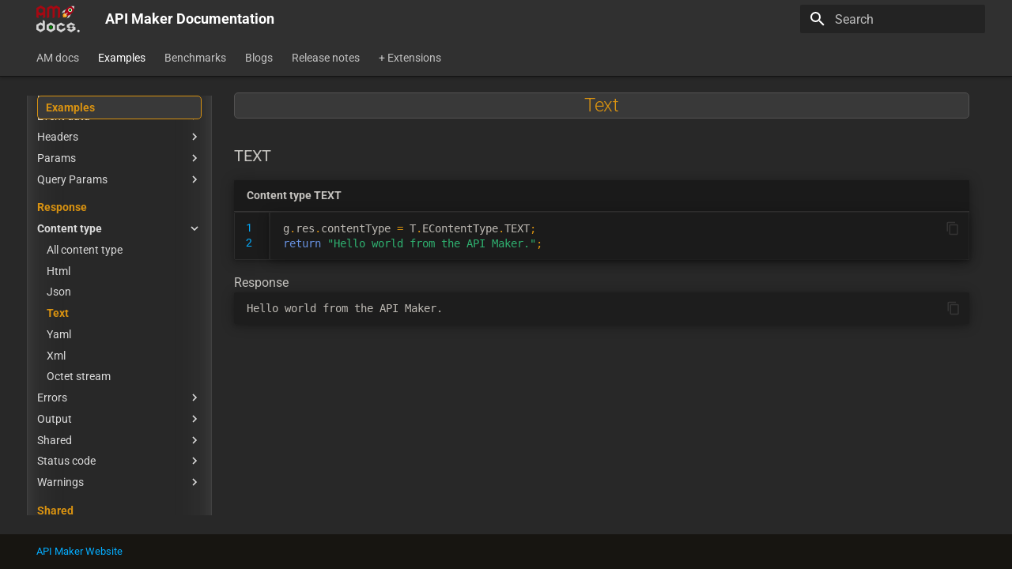

--- FILE ---
content_type: text/html; charset=utf-8
request_url: https://docs.apimaker.dev/v1/examples/res/contentType/TEXT.html
body_size: 14777
content:

<!doctype html>
<html lang="en" class="no-js">
  <head>
    

      <meta charset="utf-8">
      <meta name="viewport" content="width=device-width,initial-scale=1">
      
        <meta name="description" content="Learn how to return a simple plain-text response with g.res.contentType = TEXT in API Maker.">
      
      
        <meta name="author" content="API Maker">
      
      
        <link rel="canonical" href="https://docs.apimaker.dev/v1/examples/res/contentType/TEXT.html">
      
      
        <link rel="prev" href="JSON.html">
      
      
        <link rel="next" href="YAML.html">
      
      
      <link rel="icon" href="../../../../assets/favicon.png">
      <meta name="generator" content="mkdocs-1.6.1, mkdocs-material-9.6.18">
    
<!-- Open Graph / Facebook -->
<meta property="og:title" content="API Maker — The complete backend solution">
<meta property="og:description" content="API Maker | complete backend solution. ✅Generates ~30 APIs each table | 👉~700+ Req/Sec 1 CPU Core | ⚡️Custom APIs | 🔐Secure">
<meta property="og:url" content="https://docs.apimaker.dev/v1/examples/res/contentType/TEXT.html">
<meta property="og:image" content="https://apimaker.dev/assets/images/og_image.png">
<meta property="og:type" content="website" />

<meta name="twitter:title" content="API Maker — The complete backend solution">
<meta name="twitter:description" content="API Maker | complete backend solution. ✅Generates ~30 APIs each table | 👉~700+ Req/Sec 1 CPU Core | ⚡️Custom APIs | 🔐Secure">
<meta name="twitter:image" content="https://apimaker.dev/assets/images/og_image.png">
<meta name="twitter:card" content="summary_large_image">
<meta name="twitter:site" content="@api_maker">
<meta name="twitter:creator" content="@api_maker">
<meta name="twitter:url" content="https://x.com/api_maker">

    
<title>Text</title>

    
      <link rel="stylesheet" href="../../../../assets/stylesheets/main.7e37652d.min.css">
      
        
        <link rel="stylesheet" href="../../../../assets/stylesheets/palette.06af60db.min.css">
      
      


    
    
      
    
    
      
        
        
        
        <style type="text/css">@font-face {font-family:Roboto;font-style:normal;font-weight:300;src:url(/cf-fonts/s/roboto/5.0.11/latin-ext/300/normal.woff2);unicode-range:U+0100-02AF,U+0304,U+0308,U+0329,U+1E00-1E9F,U+1EF2-1EFF,U+2020,U+20A0-20AB,U+20AD-20CF,U+2113,U+2C60-2C7F,U+A720-A7FF;font-display:fallback;}@font-face {font-family:Roboto;font-style:normal;font-weight:300;src:url(/cf-fonts/s/roboto/5.0.11/cyrillic/300/normal.woff2);unicode-range:U+0301,U+0400-045F,U+0490-0491,U+04B0-04B1,U+2116;font-display:fallback;}@font-face {font-family:Roboto;font-style:normal;font-weight:300;src:url(/cf-fonts/s/roboto/5.0.11/vietnamese/300/normal.woff2);unicode-range:U+0102-0103,U+0110-0111,U+0128-0129,U+0168-0169,U+01A0-01A1,U+01AF-01B0,U+0300-0301,U+0303-0304,U+0308-0309,U+0323,U+0329,U+1EA0-1EF9,U+20AB;font-display:fallback;}@font-face {font-family:Roboto;font-style:normal;font-weight:300;src:url(/cf-fonts/s/roboto/5.0.11/cyrillic-ext/300/normal.woff2);unicode-range:U+0460-052F,U+1C80-1C88,U+20B4,U+2DE0-2DFF,U+A640-A69F,U+FE2E-FE2F;font-display:fallback;}@font-face {font-family:Roboto;font-style:normal;font-weight:300;src:url(/cf-fonts/s/roboto/5.0.11/greek/300/normal.woff2);unicode-range:U+0370-03FF;font-display:fallback;}@font-face {font-family:Roboto;font-style:normal;font-weight:300;src:url(/cf-fonts/s/roboto/5.0.11/latin/300/normal.woff2);unicode-range:U+0000-00FF,U+0131,U+0152-0153,U+02BB-02BC,U+02C6,U+02DA,U+02DC,U+0304,U+0308,U+0329,U+2000-206F,U+2074,U+20AC,U+2122,U+2191,U+2193,U+2212,U+2215,U+FEFF,U+FFFD;font-display:fallback;}@font-face {font-family:Roboto;font-style:normal;font-weight:300;src:url(/cf-fonts/s/roboto/5.0.11/greek-ext/300/normal.woff2);unicode-range:U+1F00-1FFF;font-display:fallback;}@font-face {font-family:Roboto;font-style:italic;font-weight:300;src:url(/cf-fonts/s/roboto/5.0.11/latin/300/italic.woff2);unicode-range:U+0000-00FF,U+0131,U+0152-0153,U+02BB-02BC,U+02C6,U+02DA,U+02DC,U+0304,U+0308,U+0329,U+2000-206F,U+2074,U+20AC,U+2122,U+2191,U+2193,U+2212,U+2215,U+FEFF,U+FFFD;font-display:fallback;}@font-face {font-family:Roboto;font-style:italic;font-weight:300;src:url(/cf-fonts/s/roboto/5.0.11/latin-ext/300/italic.woff2);unicode-range:U+0100-02AF,U+0304,U+0308,U+0329,U+1E00-1E9F,U+1EF2-1EFF,U+2020,U+20A0-20AB,U+20AD-20CF,U+2113,U+2C60-2C7F,U+A720-A7FF;font-display:fallback;}@font-face {font-family:Roboto;font-style:italic;font-weight:300;src:url(/cf-fonts/s/roboto/5.0.11/vietnamese/300/italic.woff2);unicode-range:U+0102-0103,U+0110-0111,U+0128-0129,U+0168-0169,U+01A0-01A1,U+01AF-01B0,U+0300-0301,U+0303-0304,U+0308-0309,U+0323,U+0329,U+1EA0-1EF9,U+20AB;font-display:fallback;}@font-face {font-family:Roboto;font-style:italic;font-weight:300;src:url(/cf-fonts/s/roboto/5.0.11/cyrillic/300/italic.woff2);unicode-range:U+0301,U+0400-045F,U+0490-0491,U+04B0-04B1,U+2116;font-display:fallback;}@font-face {font-family:Roboto;font-style:italic;font-weight:300;src:url(/cf-fonts/s/roboto/5.0.11/cyrillic-ext/300/italic.woff2);unicode-range:U+0460-052F,U+1C80-1C88,U+20B4,U+2DE0-2DFF,U+A640-A69F,U+FE2E-FE2F;font-display:fallback;}@font-face {font-family:Roboto;font-style:italic;font-weight:300;src:url(/cf-fonts/s/roboto/5.0.11/greek/300/italic.woff2);unicode-range:U+0370-03FF;font-display:fallback;}@font-face {font-family:Roboto;font-style:italic;font-weight:300;src:url(/cf-fonts/s/roboto/5.0.11/greek-ext/300/italic.woff2);unicode-range:U+1F00-1FFF;font-display:fallback;}@font-face {font-family:Roboto;font-style:normal;font-weight:400;src:url(/cf-fonts/s/roboto/5.0.11/greek-ext/400/normal.woff2);unicode-range:U+1F00-1FFF;font-display:fallback;}@font-face {font-family:Roboto;font-style:normal;font-weight:400;src:url(/cf-fonts/s/roboto/5.0.11/vietnamese/400/normal.woff2);unicode-range:U+0102-0103,U+0110-0111,U+0128-0129,U+0168-0169,U+01A0-01A1,U+01AF-01B0,U+0300-0301,U+0303-0304,U+0308-0309,U+0323,U+0329,U+1EA0-1EF9,U+20AB;font-display:fallback;}@font-face {font-family:Roboto;font-style:normal;font-weight:400;src:url(/cf-fonts/s/roboto/5.0.11/greek/400/normal.woff2);unicode-range:U+0370-03FF;font-display:fallback;}@font-face {font-family:Roboto;font-style:normal;font-weight:400;src:url(/cf-fonts/s/roboto/5.0.11/cyrillic/400/normal.woff2);unicode-range:U+0301,U+0400-045F,U+0490-0491,U+04B0-04B1,U+2116;font-display:fallback;}@font-face {font-family:Roboto;font-style:normal;font-weight:400;src:url(/cf-fonts/s/roboto/5.0.11/cyrillic-ext/400/normal.woff2);unicode-range:U+0460-052F,U+1C80-1C88,U+20B4,U+2DE0-2DFF,U+A640-A69F,U+FE2E-FE2F;font-display:fallback;}@font-face {font-family:Roboto;font-style:normal;font-weight:400;src:url(/cf-fonts/s/roboto/5.0.11/latin/400/normal.woff2);unicode-range:U+0000-00FF,U+0131,U+0152-0153,U+02BB-02BC,U+02C6,U+02DA,U+02DC,U+0304,U+0308,U+0329,U+2000-206F,U+2074,U+20AC,U+2122,U+2191,U+2193,U+2212,U+2215,U+FEFF,U+FFFD;font-display:fallback;}@font-face {font-family:Roboto;font-style:normal;font-weight:400;src:url(/cf-fonts/s/roboto/5.0.11/latin-ext/400/normal.woff2);unicode-range:U+0100-02AF,U+0304,U+0308,U+0329,U+1E00-1E9F,U+1EF2-1EFF,U+2020,U+20A0-20AB,U+20AD-20CF,U+2113,U+2C60-2C7F,U+A720-A7FF;font-display:fallback;}@font-face {font-family:Roboto;font-style:italic;font-weight:400;src:url(/cf-fonts/s/roboto/5.0.11/vietnamese/400/italic.woff2);unicode-range:U+0102-0103,U+0110-0111,U+0128-0129,U+0168-0169,U+01A0-01A1,U+01AF-01B0,U+0300-0301,U+0303-0304,U+0308-0309,U+0323,U+0329,U+1EA0-1EF9,U+20AB;font-display:fallback;}@font-face {font-family:Roboto;font-style:italic;font-weight:400;src:url(/cf-fonts/s/roboto/5.0.11/greek/400/italic.woff2);unicode-range:U+0370-03FF;font-display:fallback;}@font-face {font-family:Roboto;font-style:italic;font-weight:400;src:url(/cf-fonts/s/roboto/5.0.11/greek-ext/400/italic.woff2);unicode-range:U+1F00-1FFF;font-display:fallback;}@font-face {font-family:Roboto;font-style:italic;font-weight:400;src:url(/cf-fonts/s/roboto/5.0.11/cyrillic-ext/400/italic.woff2);unicode-range:U+0460-052F,U+1C80-1C88,U+20B4,U+2DE0-2DFF,U+A640-A69F,U+FE2E-FE2F;font-display:fallback;}@font-face {font-family:Roboto;font-style:italic;font-weight:400;src:url(/cf-fonts/s/roboto/5.0.11/cyrillic/400/italic.woff2);unicode-range:U+0301,U+0400-045F,U+0490-0491,U+04B0-04B1,U+2116;font-display:fallback;}@font-face {font-family:Roboto;font-style:italic;font-weight:400;src:url(/cf-fonts/s/roboto/5.0.11/latin/400/italic.woff2);unicode-range:U+0000-00FF,U+0131,U+0152-0153,U+02BB-02BC,U+02C6,U+02DA,U+02DC,U+0304,U+0308,U+0329,U+2000-206F,U+2074,U+20AC,U+2122,U+2191,U+2193,U+2212,U+2215,U+FEFF,U+FFFD;font-display:fallback;}@font-face {font-family:Roboto;font-style:italic;font-weight:400;src:url(/cf-fonts/s/roboto/5.0.11/latin-ext/400/italic.woff2);unicode-range:U+0100-02AF,U+0304,U+0308,U+0329,U+1E00-1E9F,U+1EF2-1EFF,U+2020,U+20A0-20AB,U+20AD-20CF,U+2113,U+2C60-2C7F,U+A720-A7FF;font-display:fallback;}@font-face {font-family:Roboto;font-style:normal;font-weight:700;src:url(/cf-fonts/s/roboto/5.0.11/greek/700/normal.woff2);unicode-range:U+0370-03FF;font-display:fallback;}@font-face {font-family:Roboto;font-style:normal;font-weight:700;src:url(/cf-fonts/s/roboto/5.0.11/cyrillic-ext/700/normal.woff2);unicode-range:U+0460-052F,U+1C80-1C88,U+20B4,U+2DE0-2DFF,U+A640-A69F,U+FE2E-FE2F;font-display:fallback;}@font-face {font-family:Roboto;font-style:normal;font-weight:700;src:url(/cf-fonts/s/roboto/5.0.11/greek-ext/700/normal.woff2);unicode-range:U+1F00-1FFF;font-display:fallback;}@font-face {font-family:Roboto;font-style:normal;font-weight:700;src:url(/cf-fonts/s/roboto/5.0.11/latin-ext/700/normal.woff2);unicode-range:U+0100-02AF,U+0304,U+0308,U+0329,U+1E00-1E9F,U+1EF2-1EFF,U+2020,U+20A0-20AB,U+20AD-20CF,U+2113,U+2C60-2C7F,U+A720-A7FF;font-display:fallback;}@font-face {font-family:Roboto;font-style:normal;font-weight:700;src:url(/cf-fonts/s/roboto/5.0.11/cyrillic/700/normal.woff2);unicode-range:U+0301,U+0400-045F,U+0490-0491,U+04B0-04B1,U+2116;font-display:fallback;}@font-face {font-family:Roboto;font-style:normal;font-weight:700;src:url(/cf-fonts/s/roboto/5.0.11/vietnamese/700/normal.woff2);unicode-range:U+0102-0103,U+0110-0111,U+0128-0129,U+0168-0169,U+01A0-01A1,U+01AF-01B0,U+0300-0301,U+0303-0304,U+0308-0309,U+0323,U+0329,U+1EA0-1EF9,U+20AB;font-display:fallback;}@font-face {font-family:Roboto;font-style:normal;font-weight:700;src:url(/cf-fonts/s/roboto/5.0.11/latin/700/normal.woff2);unicode-range:U+0000-00FF,U+0131,U+0152-0153,U+02BB-02BC,U+02C6,U+02DA,U+02DC,U+0304,U+0308,U+0329,U+2000-206F,U+2074,U+20AC,U+2122,U+2191,U+2193,U+2212,U+2215,U+FEFF,U+FFFD;font-display:fallback;}@font-face {font-family:Roboto;font-style:italic;font-weight:700;src:url(/cf-fonts/s/roboto/5.0.11/cyrillic-ext/700/italic.woff2);unicode-range:U+0460-052F,U+1C80-1C88,U+20B4,U+2DE0-2DFF,U+A640-A69F,U+FE2E-FE2F;font-display:fallback;}@font-face {font-family:Roboto;font-style:italic;font-weight:700;src:url(/cf-fonts/s/roboto/5.0.11/vietnamese/700/italic.woff2);unicode-range:U+0102-0103,U+0110-0111,U+0128-0129,U+0168-0169,U+01A0-01A1,U+01AF-01B0,U+0300-0301,U+0303-0304,U+0308-0309,U+0323,U+0329,U+1EA0-1EF9,U+20AB;font-display:fallback;}@font-face {font-family:Roboto;font-style:italic;font-weight:700;src:url(/cf-fonts/s/roboto/5.0.11/greek/700/italic.woff2);unicode-range:U+0370-03FF;font-display:fallback;}@font-face {font-family:Roboto;font-style:italic;font-weight:700;src:url(/cf-fonts/s/roboto/5.0.11/latin-ext/700/italic.woff2);unicode-range:U+0100-02AF,U+0304,U+0308,U+0329,U+1E00-1E9F,U+1EF2-1EFF,U+2020,U+20A0-20AB,U+20AD-20CF,U+2113,U+2C60-2C7F,U+A720-A7FF;font-display:fallback;}@font-face {font-family:Roboto;font-style:italic;font-weight:700;src:url(/cf-fonts/s/roboto/5.0.11/cyrillic/700/italic.woff2);unicode-range:U+0301,U+0400-045F,U+0490-0491,U+04B0-04B1,U+2116;font-display:fallback;}@font-face {font-family:Roboto;font-style:italic;font-weight:700;src:url(/cf-fonts/s/roboto/5.0.11/latin/700/italic.woff2);unicode-range:U+0000-00FF,U+0131,U+0152-0153,U+02BB-02BC,U+02C6,U+02DA,U+02DC,U+0304,U+0308,U+0329,U+2000-206F,U+2074,U+20AC,U+2122,U+2191,U+2193,U+2212,U+2215,U+FEFF,U+FFFD;font-display:fallback;}@font-face {font-family:Roboto;font-style:italic;font-weight:700;src:url(/cf-fonts/s/roboto/5.0.11/greek-ext/700/italic.woff2);unicode-range:U+1F00-1FFF;font-display:fallback;}@font-face {font-family:Roboto Mono;font-style:normal;font-weight:400;src:url(/cf-fonts/s/roboto-mono/5.0.16/cyrillic/400/normal.woff2);unicode-range:U+0301,U+0400-045F,U+0490-0491,U+04B0-04B1,U+2116;font-display:fallback;}@font-face {font-family:Roboto Mono;font-style:normal;font-weight:400;src:url(/cf-fonts/s/roboto-mono/5.0.16/vietnamese/400/normal.woff2);unicode-range:U+0102-0103,U+0110-0111,U+0128-0129,U+0168-0169,U+01A0-01A1,U+01AF-01B0,U+0300-0301,U+0303-0304,U+0308-0309,U+0323,U+0329,U+1EA0-1EF9,U+20AB;font-display:fallback;}@font-face {font-family:Roboto Mono;font-style:normal;font-weight:400;src:url(/cf-fonts/s/roboto-mono/5.0.16/latin/400/normal.woff2);unicode-range:U+0000-00FF,U+0131,U+0152-0153,U+02BB-02BC,U+02C6,U+02DA,U+02DC,U+0304,U+0308,U+0329,U+2000-206F,U+2074,U+20AC,U+2122,U+2191,U+2193,U+2212,U+2215,U+FEFF,U+FFFD;font-display:fallback;}@font-face {font-family:Roboto Mono;font-style:normal;font-weight:400;src:url(/cf-fonts/s/roboto-mono/5.0.16/greek/400/normal.woff2);unicode-range:U+0370-03FF;font-display:fallback;}@font-face {font-family:Roboto Mono;font-style:normal;font-weight:400;src:url(/cf-fonts/s/roboto-mono/5.0.16/latin-ext/400/normal.woff2);unicode-range:U+0100-02AF,U+0304,U+0308,U+0329,U+1E00-1E9F,U+1EF2-1EFF,U+2020,U+20A0-20AB,U+20AD-20CF,U+2113,U+2C60-2C7F,U+A720-A7FF;font-display:fallback;}@font-face {font-family:Roboto Mono;font-style:normal;font-weight:400;src:url(/cf-fonts/s/roboto-mono/5.0.16/cyrillic-ext/400/normal.woff2);unicode-range:U+0460-052F,U+1C80-1C88,U+20B4,U+2DE0-2DFF,U+A640-A69F,U+FE2E-FE2F;font-display:fallback;}@font-face {font-family:Roboto Mono;font-style:italic;font-weight:400;src:url(/cf-fonts/s/roboto-mono/5.0.16/latin-ext/400/italic.woff2);unicode-range:U+0100-02AF,U+0304,U+0308,U+0329,U+1E00-1E9F,U+1EF2-1EFF,U+2020,U+20A0-20AB,U+20AD-20CF,U+2113,U+2C60-2C7F,U+A720-A7FF;font-display:fallback;}@font-face {font-family:Roboto Mono;font-style:italic;font-weight:400;src:url(/cf-fonts/s/roboto-mono/5.0.16/vietnamese/400/italic.woff2);unicode-range:U+0102-0103,U+0110-0111,U+0128-0129,U+0168-0169,U+01A0-01A1,U+01AF-01B0,U+0300-0301,U+0303-0304,U+0308-0309,U+0323,U+0329,U+1EA0-1EF9,U+20AB;font-display:fallback;}@font-face {font-family:Roboto Mono;font-style:italic;font-weight:400;src:url(/cf-fonts/s/roboto-mono/5.0.16/cyrillic-ext/400/italic.woff2);unicode-range:U+0460-052F,U+1C80-1C88,U+20B4,U+2DE0-2DFF,U+A640-A69F,U+FE2E-FE2F;font-display:fallback;}@font-face {font-family:Roboto Mono;font-style:italic;font-weight:400;src:url(/cf-fonts/s/roboto-mono/5.0.16/greek/400/italic.woff2);unicode-range:U+0370-03FF;font-display:fallback;}@font-face {font-family:Roboto Mono;font-style:italic;font-weight:400;src:url(/cf-fonts/s/roboto-mono/5.0.16/cyrillic/400/italic.woff2);unicode-range:U+0301,U+0400-045F,U+0490-0491,U+04B0-04B1,U+2116;font-display:fallback;}@font-face {font-family:Roboto Mono;font-style:italic;font-weight:400;src:url(/cf-fonts/s/roboto-mono/5.0.16/latin/400/italic.woff2);unicode-range:U+0000-00FF,U+0131,U+0152-0153,U+02BB-02BC,U+02C6,U+02DA,U+02DC,U+0304,U+0308,U+0329,U+2000-206F,U+2074,U+20AC,U+2122,U+2191,U+2193,U+2212,U+2215,U+FEFF,U+FFFD;font-display:fallback;}@font-face {font-family:Roboto Mono;font-style:normal;font-weight:700;src:url(/cf-fonts/s/roboto-mono/5.0.16/latin/700/normal.woff2);unicode-range:U+0000-00FF,U+0131,U+0152-0153,U+02BB-02BC,U+02C6,U+02DA,U+02DC,U+0304,U+0308,U+0329,U+2000-206F,U+2074,U+20AC,U+2122,U+2191,U+2193,U+2212,U+2215,U+FEFF,U+FFFD;font-display:fallback;}@font-face {font-family:Roboto Mono;font-style:normal;font-weight:700;src:url(/cf-fonts/s/roboto-mono/5.0.16/greek/700/normal.woff2);unicode-range:U+0370-03FF;font-display:fallback;}@font-face {font-family:Roboto Mono;font-style:normal;font-weight:700;src:url(/cf-fonts/s/roboto-mono/5.0.16/vietnamese/700/normal.woff2);unicode-range:U+0102-0103,U+0110-0111,U+0128-0129,U+0168-0169,U+01A0-01A1,U+01AF-01B0,U+0300-0301,U+0303-0304,U+0308-0309,U+0323,U+0329,U+1EA0-1EF9,U+20AB;font-display:fallback;}@font-face {font-family:Roboto Mono;font-style:normal;font-weight:700;src:url(/cf-fonts/s/roboto-mono/5.0.16/cyrillic/700/normal.woff2);unicode-range:U+0301,U+0400-045F,U+0490-0491,U+04B0-04B1,U+2116;font-display:fallback;}@font-face {font-family:Roboto Mono;font-style:normal;font-weight:700;src:url(/cf-fonts/s/roboto-mono/5.0.16/latin-ext/700/normal.woff2);unicode-range:U+0100-02AF,U+0304,U+0308,U+0329,U+1E00-1E9F,U+1EF2-1EFF,U+2020,U+20A0-20AB,U+20AD-20CF,U+2113,U+2C60-2C7F,U+A720-A7FF;font-display:fallback;}@font-face {font-family:Roboto Mono;font-style:normal;font-weight:700;src:url(/cf-fonts/s/roboto-mono/5.0.16/cyrillic-ext/700/normal.woff2);unicode-range:U+0460-052F,U+1C80-1C88,U+20B4,U+2DE0-2DFF,U+A640-A69F,U+FE2E-FE2F;font-display:fallback;}@font-face {font-family:Roboto Mono;font-style:italic;font-weight:700;src:url(/cf-fonts/s/roboto-mono/5.0.16/cyrillic/700/italic.woff2);unicode-range:U+0301,U+0400-045F,U+0490-0491,U+04B0-04B1,U+2116;font-display:fallback;}@font-face {font-family:Roboto Mono;font-style:italic;font-weight:700;src:url(/cf-fonts/s/roboto-mono/5.0.16/greek/700/italic.woff2);unicode-range:U+0370-03FF;font-display:fallback;}@font-face {font-family:Roboto Mono;font-style:italic;font-weight:700;src:url(/cf-fonts/s/roboto-mono/5.0.16/latin/700/italic.woff2);unicode-range:U+0000-00FF,U+0131,U+0152-0153,U+02BB-02BC,U+02C6,U+02DA,U+02DC,U+0304,U+0308,U+0329,U+2000-206F,U+2074,U+20AC,U+2122,U+2191,U+2193,U+2212,U+2215,U+FEFF,U+FFFD;font-display:fallback;}@font-face {font-family:Roboto Mono;font-style:italic;font-weight:700;src:url(/cf-fonts/s/roboto-mono/5.0.16/vietnamese/700/italic.woff2);unicode-range:U+0102-0103,U+0110-0111,U+0128-0129,U+0168-0169,U+01A0-01A1,U+01AF-01B0,U+0300-0301,U+0303-0304,U+0308-0309,U+0323,U+0329,U+1EA0-1EF9,U+20AB;font-display:fallback;}@font-face {font-family:Roboto Mono;font-style:italic;font-weight:700;src:url(/cf-fonts/s/roboto-mono/5.0.16/latin-ext/700/italic.woff2);unicode-range:U+0100-02AF,U+0304,U+0308,U+0329,U+1E00-1E9F,U+1EF2-1EFF,U+2020,U+20A0-20AB,U+20AD-20CF,U+2113,U+2C60-2C7F,U+A720-A7FF;font-display:fallback;}@font-face {font-family:Roboto Mono;font-style:italic;font-weight:700;src:url(/cf-fonts/s/roboto-mono/5.0.16/cyrillic-ext/700/italic.woff2);unicode-range:U+0460-052F,U+1C80-1C88,U+20B4,U+2DE0-2DFF,U+A640-A69F,U+FE2E-FE2F;font-display:fallback;}</style>
        <style>:root{--md-text-font:"Roboto";--md-code-font:"Roboto Mono"}</style>
      
    
    
      <link rel="stylesheet" href="../../../../assets/css/base-classes.css">
    
      <link rel="stylesheet" href="../../../../assets/css/theme-overrides.css">
    
    <script type="447d8931fec6034919803414-text/javascript">__md_scope=new URL("../../../..",location),__md_hash=e=>[...e].reduce(((e,_)=>(e<<5)-e+_.charCodeAt(0)),0),__md_get=(e,_=localStorage,t=__md_scope)=>JSON.parse(_.getItem(t.pathname+"."+e)),__md_set=(e,_,t=localStorage,a=__md_scope)=>{try{t.setItem(a.pathname+"."+e,JSON.stringify(_))}catch(e){}}</script>
    
      
  


  
  

<script id="__analytics" type="447d8931fec6034919803414-text/javascript">function __md_analytics(){function e(){dataLayer.push(arguments)}window.dataLayer=window.dataLayer||[],e("js",new Date),e("config","G-2ENJES00FX"),document.addEventListener("DOMContentLoaded",(function(){document.forms.search&&document.forms.search.query.addEventListener("blur",(function(){this.value&&e("event","search",{search_term:this.value})}));document$.subscribe((function(){var t=document.forms.feedback;if(void 0!==t)for(var a of t.querySelectorAll("[type=submit]"))a.addEventListener("click",(function(a){a.preventDefault();var n=document.location.pathname,d=this.getAttribute("data-md-value");e("event","feedback",{page:n,data:d}),t.firstElementChild.disabled=!0;var r=t.querySelector(".md-feedback__note [data-md-value='"+d+"']");r&&(r.hidden=!1)})),t.hidden=!1})),location$.subscribe((function(t){e("config","G-2ENJES00FX",{page_path:t.pathname})}))}));var t=document.createElement("script");t.async=!0,t.src="https://www.googletagmanager.com/gtag/js?id=G-2ENJES00FX",document.getElementById("__analytics").insertAdjacentElement("afterEnd",t)}</script>
  
    <script type="447d8931fec6034919803414-text/javascript">"undefined"!=typeof __md_analytics&&__md_analytics()</script>
  

    
    
    
  </head>
  
  
    
    
      
    
    
    
    
    <body dir="ltr" data-md-color-scheme="slate" data-md-color-primary="red" data-md-color-accent="red">
  
    
    <input class="md-toggle" data-md-toggle="drawer" type="checkbox" id="__drawer" autocomplete="off">
    <input class="md-toggle" data-md-toggle="search" type="checkbox" id="__search" autocomplete="off">
    <label class="md-overlay" for="__drawer"></label>
    <div data-md-component="skip">
      
        
        <a href="#text" class="md-skip">
          Skip to content
        </a>
      
    </div>
    <div data-md-component="announce">
      
    </div>
    
    
      

<header class="md-header" data-md-component="header">
  <nav class="md-header__inner md-grid" aria-label="Header">
    <a href="../../../.." title="API Maker Documentation" class="md-header__button md-logo" aria-label="API Maker Documentation" data-md-component="logo">
      
  <img src="../../../../assets/logo.svg" alt="logo">

    </a>
    <label class="md-header__button md-icon" for="__drawer">
      
      <svg xmlns="http://www.w3.org/2000/svg" viewBox="0 0 24 24"><path d="M3 6h18v2H3zm0 5h18v2H3zm0 5h18v2H3z"/></svg>
    </label>
    <div class="md-header__title" data-md-component="header-title">
      <div class="md-header__ellipsis">
        <div class="md-header__topic">
          <span class="md-ellipsis">
            API Maker Documentation
          </span>
        </div>
        <div class="md-header__topic" data-md-component="header-topic">
          <span class="md-ellipsis">
            
              Plain Text Response Example
            
          </span>
        </div>
      </div>
    </div>
    
      
        <form class="md-header__option" data-md-component="palette">
  
    
    
    
    <input class="md-option" data-md-color-media="" data-md-color-scheme="slate" data-md-color-primary="red" data-md-color-accent="red"  aria-label="Switch to light mode"  type="radio" name="__palette" id="__palette_0">
    
      <label class="md-header__button md-icon" title="Switch to light mode" for="__palette_1" hidden>
        <svg xmlns="http://www.w3.org/2000/svg" viewBox="0 0 24 24"><path d="M17 7H7a5 5 0 0 0-5 5 5 5 0 0 0 5 5h10a5 5 0 0 0 5-5 5 5 0 0 0-5-5m0 8a3 3 0 0 1-3-3 3 3 0 0 1 3-3 3 3 0 0 1 3 3 3 3 0 0 1-3 3"/></svg>
      </label>
    
  
    
    
    
    <input class="md-option" data-md-color-media="" data-md-color-scheme="default" data-md-color-primary="indigo" data-md-color-accent="indigo"  aria-label="Switch to dark mode"  type="radio" name="__palette" id="__palette_1">
    
      <label class="md-header__button md-icon" title="Switch to dark mode" for="__palette_0" hidden>
        <svg xmlns="http://www.w3.org/2000/svg" viewBox="0 0 24 24"><path d="M17 6H7c-3.31 0-6 2.69-6 6s2.69 6 6 6h10c3.31 0 6-2.69 6-6s-2.69-6-6-6m0 10H7c-2.21 0-4-1.79-4-4s1.79-4 4-4h10c2.21 0 4 1.79 4 4s-1.79 4-4 4M7 9c-1.66 0-3 1.34-3 3s1.34 3 3 3 3-1.34 3-3-1.34-3-3-3"/></svg>
      </label>
    
  
</form>
      
    
    
      <script type="447d8931fec6034919803414-text/javascript">var palette=__md_get("__palette");if(palette&&palette.color){if("(prefers-color-scheme)"===palette.color.media){var media=matchMedia("(prefers-color-scheme: light)"),input=document.querySelector(media.matches?"[data-md-color-media='(prefers-color-scheme: light)']":"[data-md-color-media='(prefers-color-scheme: dark)']");palette.color.media=input.getAttribute("data-md-color-media"),palette.color.scheme=input.getAttribute("data-md-color-scheme"),palette.color.primary=input.getAttribute("data-md-color-primary"),palette.color.accent=input.getAttribute("data-md-color-accent")}for(var[key,value]of Object.entries(palette.color))document.body.setAttribute("data-md-color-"+key,value)}</script>
    
    
    
      
      
        <label class="md-header__button md-icon" for="__search">
          
          <svg xmlns="http://www.w3.org/2000/svg" viewBox="0 0 24 24"><path d="M9.5 3A6.5 6.5 0 0 1 16 9.5c0 1.61-.59 3.09-1.56 4.23l.27.27h.79l5 5-1.5 1.5-5-5v-.79l-.27-.27A6.52 6.52 0 0 1 9.5 16 6.5 6.5 0 0 1 3 9.5 6.5 6.5 0 0 1 9.5 3m0 2C7 5 5 7 5 9.5S7 14 9.5 14 14 12 14 9.5 12 5 9.5 5"/></svg>
        </label>
        <div class="md-search" data-md-component="search" role="dialog">
  <label class="md-search__overlay" for="__search"></label>
  <div class="md-search__inner" role="search">
    <form class="md-search__form" name="search">
      <input type="text" class="md-search__input" name="query" aria-label="Search" placeholder="Search" autocapitalize="off" autocorrect="off" autocomplete="off" spellcheck="false" data-md-component="search-query" required>
      <label class="md-search__icon md-icon" for="__search">
        
        <svg xmlns="http://www.w3.org/2000/svg" viewBox="0 0 24 24"><path d="M9.5 3A6.5 6.5 0 0 1 16 9.5c0 1.61-.59 3.09-1.56 4.23l.27.27h.79l5 5-1.5 1.5-5-5v-.79l-.27-.27A6.52 6.52 0 0 1 9.5 16 6.5 6.5 0 0 1 3 9.5 6.5 6.5 0 0 1 9.5 3m0 2C7 5 5 7 5 9.5S7 14 9.5 14 14 12 14 9.5 12 5 9.5 5"/></svg>
        
        <svg xmlns="http://www.w3.org/2000/svg" viewBox="0 0 24 24"><path d="M20 11v2H8l5.5 5.5-1.42 1.42L4.16 12l7.92-7.92L13.5 5.5 8 11z"/></svg>
      </label>
      <nav class="md-search__options" aria-label="Search">
        
        <button type="reset" class="md-search__icon md-icon" title="Clear" aria-label="Clear" tabindex="-1">
          
          <svg xmlns="http://www.w3.org/2000/svg" viewBox="0 0 24 24"><path d="M19 6.41 17.59 5 12 10.59 6.41 5 5 6.41 10.59 12 5 17.59 6.41 19 12 13.41 17.59 19 19 17.59 13.41 12z"/></svg>
        </button>
      </nav>
      
    </form>
    <div class="md-search__output">
      <div class="md-search__scrollwrap" tabindex="0" data-md-scrollfix>
        <div class="md-search-result" data-md-component="search-result">
          <div class="md-search-result__meta">
            Initializing search
          </div>
          <ol class="md-search-result__list" role="presentation"></ol>
        </div>
      </div>
    </div>
  </div>
</div>
      
    
    
  </nav>
  
</header>
    
    <div class="md-container" data-md-component="container">
      
      
        
          
            
<nav class="md-tabs" aria-label="Tabs" data-md-component="tabs">
  <div class="md-grid">
    <ul class="md-tabs__list">
      
        
  
  
  
  
    
    
      
  
  
  
  
    
    
      
  
  
  
  
    
    
      <li class="md-tabs__item">
        <a href="../../../docs/apis-all/generated-apis/auto-generated-get-all-api.html" class="md-tabs__link">
          
  
  
  AM docs

        </a>
      </li>
    
  

    
  

    
  

      
        
  
  
  
    
  
  
    
    
      
  
  
  
    
  
  
    
    
      
  
  
  
    
  
  
    
    
      <li class="md-tabs__item md-tabs__item--active">
        <a href="../../sys/db/getAll.html" class="md-tabs__link">
          
  
  
  Examples

        </a>
      </li>
    
  

    
  

    
  

      
        
  
  
  
  
    
    
      
  
  
  
  
    
    
      <li class="md-tabs__item">
        <a href="../../../docs/performance/api-maker/Linode/summary.html" class="md-tabs__link">
          
  
  
  Benchmarks

        </a>
      </li>
    
  

    
  

      
        
  
  
  
  
    
    
      
  
  
  
  
    
    
      <li class="md-tabs__item">
        <a href="../../../docs/blog/install-api-maker.html" class="md-tabs__link">
          
  
  
  Blogs

        </a>
      </li>
    
  

    
  

      
        
  
  
  
  
    
    
      <li class="md-tabs__item">
        <a href="../../../docs/blog/release-notes/release_notes_summary.html" class="md-tabs__link">
          
  
  
  Release notes

        </a>
      </li>
    
  

      
        
  
  
  
  
    
    
      
  
  
  
  
    
    
      
  
  
  
  
    
    
      <li class="md-tabs__item">
        <a href="../../../extensions/ui_maker/introduction.html" class="md-tabs__link">
          
  
  
  + Extensions

        </a>
      </li>
    
  

    
  

    
  

      
    </ul>
  </div>
</nav>
          
        
      
      <main class="md-main" data-md-component="main">
        <div class="md-main__inner md-grid">
          
            
              
              <div class="md-sidebar md-sidebar--primary" data-md-component="sidebar" data-md-type="navigation" >
                <div class="md-sidebar__scrollwrap">
                  <div class="md-sidebar__inner">
                    


  


<nav class="md-nav md-nav--primary md-nav--lifted" aria-label="Navigation" data-md-level="0">
  <label class="md-nav__title" for="__drawer">
    <a href="../../../.." title="API Maker Documentation" class="md-nav__button md-logo" aria-label="API Maker Documentation" data-md-component="logo">
      
  <img src="../../../../assets/logo.svg" alt="logo">

    </a>
    API Maker Documentation
  </label>
  
  <ul class="md-nav__list" data-md-scrollfix>
    
      
      
  
  
  
  
    
    
    
    
      
      
        
      
    
    
    <li class="md-nav__item md-nav__item--nested">
      
        
        
        <input class="md-nav__toggle md-toggle " type="checkbox" id="__nav_1" >
        
          
          <label class="md-nav__link" for="__nav_1" id="__nav_1_label" tabindex="0">
            
  
  
  <span class="md-ellipsis">
    AM docs
    
  </span>
  

            <span class="md-nav__icon md-icon"></span>
          </label>
        
        <nav class="md-nav" data-md-level="1" aria-labelledby="__nav_1_label" aria-expanded="false">
          <label class="md-nav__title" for="__nav_1">
            <span class="md-nav__icon md-icon"></span>
            AM docs
          </label>
          <ul class="md-nav__list" data-md-scrollfix>
            
              
                
  
  
  
  
    
    
    
    
      
      
        
      
    
    
    <li class="md-nav__item md-nav__item--nested">
      
        
        
        <input class="md-nav__toggle md-toggle " type="checkbox" id="__nav_1_1" >
        
          
          <label class="md-nav__link" for="__nav_1_1" id="__nav_1_1_label" tabindex="0">
            
  
  
  <span class="md-ellipsis">
    API Maker All APIs List
    
  </span>
  

            <span class="md-nav__icon md-icon"></span>
          </label>
        
        <nav class="md-nav" data-md-level="2" aria-labelledby="__nav_1_1_label" aria-expanded="false">
          <label class="md-nav__title" for="__nav_1_1">
            <span class="md-nav__icon md-icon"></span>
            API Maker All APIs List
          </label>
          <ul class="md-nav__list" data-md-scrollfix>
            
              
                
  
  
  
  
    
    
    
    
      
      
        
      
    
    
    <li class="md-nav__item md-nav__item--nested">
      
        
        
        <input class="md-nav__toggle md-toggle " type="checkbox" id="__nav_1_1_1" >
        
          
          <label class="md-nav__link" for="__nav_1_1_1" id="__nav_1_1_1_label" tabindex="0">
            
  
  
  <span class="md-ellipsis">
    Generated-APIs
    
  </span>
  

            <span class="md-nav__icon md-icon"></span>
          </label>
        
        <nav class="md-nav" data-md-level="3" aria-labelledby="__nav_1_1_1_label" aria-expanded="false">
          <label class="md-nav__title" for="__nav_1_1_1">
            <span class="md-nav__icon md-icon"></span>
            Generated-APIs
          </label>
          <ul class="md-nav__list" data-md-scrollfix>
            
              
                
  
  
  
  
    <li class="md-nav__item">
      <a href="../../../docs/apis-all/generated-apis/auto-generated-get-all-api.html" class="md-nav__link">
        
  
  
  <span class="md-ellipsis">
    Get all
    
  </span>
  

      </a>
    </li>
  

              
            
              
                
  
  
  
  
    <li class="md-nav__item">
      <a href="../../../docs/apis-all/generated-apis/auto-generated-get-all-by-stream-api.html" class="md-nav__link">
        
  
  
  <span class="md-ellipsis">
    Get all by stream
    
  </span>
  

      </a>
    </li>
  

              
            
              
                
  
  
  
  
    <li class="md-nav__item">
      <a href="../../../docs/apis-all/generated-apis/auto-generated-get-by-id-api.html" class="md-nav__link">
        
  
  
  <span class="md-ellipsis">
    Get by id
    
  </span>
  

      </a>
    </li>
  

              
            
              
                
  
  
  
  
    <li class="md-nav__item">
      <a href="../../../docs/apis-all/generated-apis/auto-generated-save-single-or-multiple-api.html" class="md-nav__link">
        
  
  
  <span class="md-ellipsis">
    Save single/multiple
    
  </span>
  

      </a>
    </li>
  

              
            
              
                
  
  
  
  
    <li class="md-nav__item">
      <a href="../../../docs/apis-all/generated-apis/auto-generated-master-save-api.html" class="md-nav__link">
        
  
  
  <span class="md-ellipsis">
    Master save/update single/multiple
    
  </span>
  

      </a>
    </li>
  

              
            
              
                
  
  
  
  
    <li class="md-nav__item">
      <a href="../../../docs/apis-all/generated-apis/auto-generated-array-operations-api.html" class="md-nav__link">
        
  
  
  <span class="md-ellipsis">
    Array operations
    
  </span>
  

      </a>
    </li>
  

              
            
              
                
  
  
  
  
    <li class="md-nav__item">
      <a href="../../../docs/apis-all/generated-apis/auto-generated-update-by-id-api.html" class="md-nav__link">
        
  
  
  <span class="md-ellipsis">
    Update by id
    
  </span>
  

      </a>
    </li>
  

              
            
              
                
  
  
  
  
    <li class="md-nav__item">
      <a href="../../../docs/apis-all/generated-apis/auto-generated-update-many-api.html" class="md-nav__link">
        
  
  
  <span class="md-ellipsis">
    Update many
    
  </span>
  

      </a>
    </li>
  

              
            
              
                
  
  
  
  
    <li class="md-nav__item">
      <a href="../../../docs/apis-all/generated-apis/auto-generated-replace-by-id-api.html" class="md-nav__link">
        
  
  
  <span class="md-ellipsis">
    Replace by id
    
  </span>
  

      </a>
    </li>
  

              
            
              
                
  
  
  
  
    <li class="md-nav__item">
      <a href="../../../docs/apis-all/generated-apis/auto-generated-remove-by-id-api.html" class="md-nav__link">
        
  
  
  <span class="md-ellipsis">
    Remove by id
    
  </span>
  

      </a>
    </li>
  

              
            
              
                
  
  
  
  
    <li class="md-nav__item">
      <a href="../../../docs/apis-all/generated-apis/auto-generated-query-for-get-data-api.html" class="md-nav__link">
        
  
  
  <span class="md-ellipsis">
    Query for get data
    
  </span>
  

      </a>
    </li>
  

              
            
              
                
  
  
  
  
    <li class="md-nav__item">
      <a href="../../../docs/apis-all/generated-apis/auto-generated-query-for-get-data-by-stream-api.html" class="md-nav__link">
        
  
  
  <span class="md-ellipsis">
    Query for get data by stream
    
  </span>
  

      </a>
    </li>
  

              
            
              
                
  
  
  
  
    <li class="md-nav__item">
      <a href="../../../docs/apis-all/generated-apis/auto-generated-remove-by-query-api.html" class="md-nav__link">
        
  
  
  <span class="md-ellipsis">
    Remove by query
    
  </span>
  

      </a>
    </li>
  

              
            
              
                
  
  
  
  
    <li class="md-nav__item">
      <a href="../../../docs/apis-all/generated-apis/auto-generated-aggregate-api.html" class="md-nav__link">
        
  
  
  <span class="md-ellipsis">
    Aggregate
    
  </span>
  

      </a>
    </li>
  

              
            
              
                
  
  
  
  
    <li class="md-nav__item">
      <a href="../../../docs/apis-all/generated-apis/auto-generated-count-api.html" class="md-nav__link">
        
  
  
  <span class="md-ellipsis">
    Count
    
  </span>
  

      </a>
    </li>
  

              
            
              
                
  
  
  
  
    <li class="md-nav__item">
      <a href="../../../docs/apis-all/generated-apis/auto-generated-distinct-api.html" class="md-nav__link">
        
  
  
  <span class="md-ellipsis">
    Distinct
    
  </span>
  

      </a>
    </li>
  

              
            
              
                
  
  
  
  
    <li class="md-nav__item">
      <a href="../../../docs/apis-all/generated-apis/auto-generated-distinct-with-query-api.html" class="md-nav__link">
        
  
  
  <span class="md-ellipsis">
    Distinct with query
    
  </span>
  

      </a>
    </li>
  

              
            
          </ul>
        </nav>
      
    </li>
  

              
            
              
                
  
  
  
  
    
    
    
    
      
      
        
      
    
    
    <li class="md-nav__item md-nav__item--nested">
      
        
        
        <input class="md-nav__toggle md-toggle " type="checkbox" id="__nav_1_1_2" >
        
          
          <label class="md-nav__link" for="__nav_1_1_2" id="__nav_1_1_2_label" tabindex="0">
            
  
  
  <span class="md-ellipsis">
    Schema-APIs
    
  </span>
  

            <span class="md-nav__icon md-icon"></span>
          </label>
        
        <nav class="md-nav" data-md-level="3" aria-labelledby="__nav_1_1_2_label" aria-expanded="false">
          <label class="md-nav__title" for="__nav_1_1_2">
            <span class="md-nav__icon md-icon"></span>
            Schema-APIs
          </label>
          <ul class="md-nav__list" data-md-scrollfix>
            
              
                
  
  
  
  
    <li class="md-nav__item">
      <a href="../../../docs/apis-all/schema-apis/auto-generated-schema-based-get-all-api.html" class="md-nav__link">
        
  
  
  <span class="md-ellipsis">
    Get all
    
  </span>
  

      </a>
    </li>
  

              
            
              
                
  
  
  
  
    <li class="md-nav__item">
      <a href="../../../docs/apis-all/schema-apis/auto-generated-schema-based-get-all-by-stream-api.html" class="md-nav__link">
        
  
  
  <span class="md-ellipsis">
    Get all by stream
    
  </span>
  

      </a>
    </li>
  

              
            
              
                
  
  
  
  
    <li class="md-nav__item">
      <a href="../../../docs/apis-all/schema-apis/auto-generated-schema-based-get-by-id-api.html" class="md-nav__link">
        
  
  
  <span class="md-ellipsis">
    Get by id
    
  </span>
  

      </a>
    </li>
  

              
            
              
                
  
  
  
  
    <li class="md-nav__item">
      <a href="../../../docs/apis-all/schema-apis/auto-generated-schema-based-save-single-or-multiple-api.html" class="md-nav__link">
        
  
  
  <span class="md-ellipsis">
    Save single/multiple
    
  </span>
  

      </a>
    </li>
  

              
            
              
                
  
  
  
  
    <li class="md-nav__item">
      <a href="../../../docs/apis-all/schema-apis/auto-generated-schema-based-master-save-api.html" class="md-nav__link">
        
  
  
  <span class="md-ellipsis">
    Master save/update single/multiple
    
  </span>
  

      </a>
    </li>
  

              
            
              
                
  
  
  
  
    <li class="md-nav__item">
      <a href="../../../docs/apis-all/schema-apis/auto-generated-schema-based-array-operations-api.html" class="md-nav__link">
        
  
  
  <span class="md-ellipsis">
    Array operations
    
  </span>
  

      </a>
    </li>
  

              
            
              
                
  
  
  
  
    <li class="md-nav__item">
      <a href="../../../docs/apis-all/schema-apis/auto-generated-schema-based-update-by-id-api.html" class="md-nav__link">
        
  
  
  <span class="md-ellipsis">
    Update by id
    
  </span>
  

      </a>
    </li>
  

              
            
              
                
  
  
  
  
    <li class="md-nav__item">
      <a href="../../../docs/apis-all/schema-apis/auto-generated-schema-based-update-many-api.html" class="md-nav__link">
        
  
  
  <span class="md-ellipsis">
    Update many
    
  </span>
  

      </a>
    </li>
  

              
            
              
                
  
  
  
  
    <li class="md-nav__item">
      <a href="../../../docs/apis-all/schema-apis/auto-generated-schema-based-replace-by-id-api.html" class="md-nav__link">
        
  
  
  <span class="md-ellipsis">
    Replace by id
    
  </span>
  

      </a>
    </li>
  

              
            
              
                
  
  
  
  
    <li class="md-nav__item">
      <a href="../../../docs/apis-all/schema-apis/auto-generated-schema-based-remove-by-id-api.html" class="md-nav__link">
        
  
  
  <span class="md-ellipsis">
    Remove by id
    
  </span>
  

      </a>
    </li>
  

              
            
              
                
  
  
  
  
    <li class="md-nav__item">
      <a href="../../../docs/apis-all/schema-apis/auto-generated-schema-based-query-for-get-data-api.html" class="md-nav__link">
        
  
  
  <span class="md-ellipsis">
    Query for get data
    
  </span>
  

      </a>
    </li>
  

              
            
              
                
  
  
  
  
    <li class="md-nav__item">
      <a href="../../../docs/apis-all/schema-apis/auto-generated-schema-based-query-for-get-data-by-stream-api.html" class="md-nav__link">
        
  
  
  <span class="md-ellipsis">
    Query for get data by stream
    
  </span>
  

      </a>
    </li>
  

              
            
              
                
  
  
  
  
    <li class="md-nav__item">
      <a href="../../../docs/apis-all/schema-apis/auto-generated-schema-based-remove-by-query-api.html" class="md-nav__link">
        
  
  
  <span class="md-ellipsis">
    Remove by query
    
  </span>
  

      </a>
    </li>
  

              
            
              
                
  
  
  
  
    <li class="md-nav__item">
      <a href="../../../docs/apis-all/schema-apis/auto-generated-schema-based-aggregate-api.html" class="md-nav__link">
        
  
  
  <span class="md-ellipsis">
    Aggregate
    
  </span>
  

      </a>
    </li>
  

              
            
              
                
  
  
  
  
    <li class="md-nav__item">
      <a href="../../../docs/apis-all/schema-apis/auto-generated-schema-based-count-api.html" class="md-nav__link">
        
  
  
  <span class="md-ellipsis">
    Count
    
  </span>
  

      </a>
    </li>
  

              
            
              
                
  
  
  
  
    <li class="md-nav__item">
      <a href="../../../docs/apis-all/schema-apis/auto-generated-schema-based-distinct-api.html" class="md-nav__link">
        
  
  
  <span class="md-ellipsis">
    Distinct
    
  </span>
  

      </a>
    </li>
  

              
            
              
                
  
  
  
  
    <li class="md-nav__item">
      <a href="../../../docs/apis-all/schema-apis/auto-generated-schema-based-distinct-with-query-api.html" class="md-nav__link">
        
  
  
  <span class="md-ellipsis">
    Distinct with query
    
  </span>
  

      </a>
    </li>
  

              
            
          </ul>
        </nav>
      
    </li>
  

              
            
              
                
  
  
  
  
    
    
    
    
      
      
        
      
    
    
    <li class="md-nav__item md-nav__item--nested">
      
        
        
        <input class="md-nav__toggle md-toggle " type="checkbox" id="__nav_1_1_3" >
        
          
          <label class="md-nav__link" for="__nav_1_1_3" id="__nav_1_1_3_label" tabindex="0">
            
  
  
  <span class="md-ellipsis">
    Custom-APIs
    
  </span>
  

            <span class="md-nav__icon md-icon"></span>
          </label>
        
        <nav class="md-nav" data-md-level="3" aria-labelledby="__nav_1_1_3_label" aria-expanded="false">
          <label class="md-nav__title" for="__nav_1_1_3">
            <span class="md-nav__icon md-icon"></span>
            Custom-APIs
          </label>
          <ul class="md-nav__list" data-md-scrollfix>
            
              
                
  
  
  
  
    <li class="md-nav__item">
      <a href="../../../docs/apis-all/custom-apis/user-created-custom-api.html" class="md-nav__link">
        
  
  
  <span class="md-ellipsis">
    Custom api hello-world
    
  </span>
  

      </a>
    </li>
  

              
            
          </ul>
        </nav>
      
    </li>
  

              
            
              
                
  
  
  
  
    
    
    
    
      
      
        
      
    
    
    <li class="md-nav__item md-nav__item--nested">
      
        
        
        <input class="md-nav__toggle md-toggle " type="checkbox" id="__nav_1_1_4" >
        
          
          <label class="md-nav__link" for="__nav_1_1_4" id="__nav_1_1_4_label" tabindex="0">
            
  
  
  <span class="md-ellipsis">
    System-APIs
    
  </span>
  

            <span class="md-nav__icon md-icon"></span>
          </label>
        
        <nav class="md-nav" data-md-level="3" aria-labelledby="__nav_1_1_4_label" aria-expanded="false">
          <label class="md-nav__title" for="__nav_1_1_4">
            <span class="md-nav__icon md-icon"></span>
            System-APIs
          </label>
          <ul class="md-nav__list" data-md-scrollfix>
            
              
                
  
  
  
  
    <li class="md-nav__item">
      <a href="../../../docs/apis-all/system-apis/system-generated-encrypt-data-api.html" class="md-nav__link">
        
  
  
  <span class="md-ellipsis">
    Encrypt data
    
  </span>
  

      </a>
    </li>
  

              
            
              
                
  
  
  
  
    <li class="md-nav__item">
      <a href="../../../docs/apis-all/system-apis/system-generated-decrypt-data-api.html" class="md-nav__link">
        
  
  
  <span class="md-ellipsis">
    Decrypt data
    
  </span>
  

      </a>
    </li>
  

              
            
              
                
  
  
  
  
    <li class="md-nav__item">
      <a href="../../../docs/apis-all/system-apis/system-generated-hash-data-api.html" class="md-nav__link">
        
  
  
  <span class="md-ellipsis">
    Hash data
    
  </span>
  

      </a>
    </li>
  

              
            
              
                
  
  
  
  
    <li class="md-nav__item">
      <a href="../../../docs/apis-all/system-apis/system-generated-token-api.html" class="md-nav__link">
        
  
  
  <span class="md-ellipsis">
    Get token
    
  </span>
  

      </a>
    </li>
  

              
            
              
                
  
  
  
  
    <li class="md-nav__item">
      <a href="../../../docs/apis-all/system-apis/system-generated-call-external-api.html" class="md-nav__link">
        
  
  
  <span class="md-ellipsis">
    Call external API
    
  </span>
  

      </a>
    </li>
  

              
            
              
                
  
  
  
  
    <li class="md-nav__item">
      <a href="../../../docs/apis-all/system-apis/system-generated-get-secret-by-name-api.html" class="md-nav__link">
        
  
  
  <span class="md-ellipsis">
    Get secret key/keys
    
  </span>
  

      </a>
    </li>
  

              
            
              
                
  
  
  
  
    <li class="md-nav__item">
      <a href="../../../docs/apis-all/system-apis/system-generated-get-redis-key-api.html" class="md-nav__link">
        
  
  
  <span class="md-ellipsis">
    Get redis key/keys
    
  </span>
  

      </a>
    </li>
  

              
            
              
                
  
  
  
  
    <li class="md-nav__item">
      <a href="../../../docs/apis-all/system-apis/system-generated-set-redis-key-api.html" class="md-nav__link">
        
  
  
  <span class="md-ellipsis">
    Set redis key/keys
    
  </span>
  

      </a>
    </li>
  

              
            
              
                
  
  
  
  
    <li class="md-nav__item">
      <a href="../../../docs/apis-all/system-apis/system-generated-remove-redis-key-api.html" class="md-nav__link">
        
  
  
  <span class="md-ellipsis">
    Remove redis key/keys
    
  </span>
  

      </a>
    </li>
  

              
            
              
                
  
  
  
  
    <li class="md-nav__item">
      <a href="../../../docs/apis-all/system-apis/system-generated-reset-redis-cache-db-api.html" class="md-nav__link">
        
  
  
  <span class="md-ellipsis">
    Reset database cache
    
  </span>
  

      </a>
    </li>
  

              
            
              
                
  
  
  
  
    <li class="md-nav__item">
      <a href="../../../docs/apis-all/system-apis/system-generated-reset-redis-cache-third-party-api.html" class="md-nav__link">
        
  
  
  <span class="md-ellipsis">
    Reset third party API cache
    
  </span>
  

      </a>
    </li>
  

              
            
              
                
  
  
  
  
    <li class="md-nav__item">
      <a href="../../../docs/apis-all/system-apis/system-generated-reset-redis-cache-custom-api.html" class="md-nav__link">
        
  
  
  <span class="md-ellipsis">
    Reset custom api cache
    
  </span>
  

      </a>
    </li>
  

              
            
              
                
  
  
  
  
    <li class="md-nav__item">
      <a href="../../../docs/apis-all/system-apis/system-generated-reset-redis-cache-system-api.html" class="md-nav__link">
        
  
  
  <span class="md-ellipsis">
    Reset system apis cache
    
  </span>
  

      </a>
    </li>
  

              
            
              
                
  
  
  
  
    <li class="md-nav__item">
      <a href="../../../docs/apis-all/system-apis/system-generated-get-table-meta-api.html" class="md-nav__link">
        
  
  
  <span class="md-ellipsis">
    Get table meta data
    
  </span>
  

      </a>
    </li>
  

              
            
              
                
  
  
  
  
    <li class="md-nav__item">
      <a href="../../../docs/apis-all/system-apis/system-generated-emit-event-api.html" class="md-nav__link">
        
  
  
  <span class="md-ellipsis">
    Emit event
    
  </span>
  

      </a>
    </li>
  

              
            
              
                
  
  
  
  
    <li class="md-nav__item">
      <a href="../../../docs/apis-all/system-apis/system-generated-emit-event-ws-api.html" class="md-nav__link">
        
  
  
  <span class="md-ellipsis">
    Emit event WS
    
  </span>
  

      </a>
    </li>
  

              
            
              
                
  
  
  
  
    <li class="md-nav__item">
      <a href="../../../docs/apis-all/system-apis/system-generated-is-valid-data-for-table-api.html" class="md-nav__link">
        
  
  
  <span class="md-ellipsis">
    Is valid data for table
    
  </span>
  

      </a>
    </li>
  

              
            
              
                
  
  
  
  
    <li class="md-nav__item">
      <a href="../../../docs/apis-all/system-apis/system-generated-is-valid-data-for-custom-api.html" class="md-nav__link">
        
  
  
  <span class="md-ellipsis">
    Is valid data for custom API
    
  </span>
  

      </a>
    </li>
  

              
            
              
                
  
  
  
  
    <li class="md-nav__item">
      <a href="../../../docs/apis-all/system-apis/system-generated-is-valid-data-for-third-party-api.html" class="md-nav__link">
        
  
  
  <span class="md-ellipsis">
    Is valid data for third party API
    
  </span>
  

      </a>
    </li>
  

              
            
          </ul>
        </nav>
      
    </li>
  

              
            
              
                
  
  
  
  
    
    
    
    
      
      
        
      
    
    
    <li class="md-nav__item md-nav__item--nested">
      
        
        
        <input class="md-nav__toggle md-toggle " type="checkbox" id="__nav_1_1_5" >
        
          
          <label class="md-nav__link" for="__nav_1_1_5" id="__nav_1_1_5_label" tabindex="0">
            
  
  
  <span class="md-ellipsis">
    Third-Party-APIs
    
  </span>
  

            <span class="md-nav__icon md-icon"></span>
          </label>
        
        <nav class="md-nav" data-md-level="3" aria-labelledby="__nav_1_1_5_label" aria-expanded="false">
          <label class="md-nav__title" for="__nav_1_1_5">
            <span class="md-nav__icon md-icon"></span>
            Third-Party-APIs
          </label>
          <ul class="md-nav__list" data-md-scrollfix>
            
              
                
  
  
  
  
    <li class="md-nav__item">
      <a href="../../../docs/apis-all/thirdParty-apis/am-store.html" class="md-nav__link">
        
  
  
  <span class="md-ellipsis">
    API Maker store
    
  </span>
  

      </a>
    </li>
  

              
            
              
                
  
  
  
  
    <li class="md-nav__item">
      <a href="../../../docs/apis-all/thirdParty-apis/installed-third-party-api.html" class="md-nav__link">
        
  
  
  <span class="md-ellipsis">
    Third Party
    
  </span>
  

      </a>
    </li>
  

              
            
          </ul>
        </nav>
      
    </li>
  

              
            
              
                
  
  
  
  
    
    
    
    
      
      
        
      
    
    
    <li class="md-nav__item md-nav__item--nested">
      
        
        
        <input class="md-nav__toggle md-toggle " type="checkbox" id="__nav_1_1_6" >
        
          
          <label class="md-nav__link" for="__nav_1_1_6" id="__nav_1_1_6_label" tabindex="0">
            
  
  
  <span class="md-ellipsis">
    Events
    
  </span>
  

            <span class="md-nav__icon md-icon"></span>
          </label>
        
        <nav class="md-nav" data-md-level="3" aria-labelledby="__nav_1_1_6_label" aria-expanded="false">
          <label class="md-nav__title" for="__nav_1_1_6">
            <span class="md-nav__icon md-icon"></span>
            Events
          </label>
          <ul class="md-nav__list" data-md-scrollfix>
            
              
                
  
  
  
  
    <li class="md-nav__item">
      <a href="../../../docs/apis-all/events/user-created-events-api.html" class="md-nav__link">
        
  
  
  <span class="md-ellipsis">
    Events
    
  </span>
  

      </a>
    </li>
  

              
            
          </ul>
        </nav>
      
    </li>
  

              
            
              
                
  
  
  
  
    
    
    
    
      
      
        
      
    
    
    <li class="md-nav__item md-nav__item--nested">
      
        
        
        <input class="md-nav__toggle md-toggle " type="checkbox" id="__nav_1_1_7" >
        
          
          <label class="md-nav__link" for="__nav_1_1_7" id="__nav_1_1_7_label" tabindex="0">
            
  
  
  <span class="md-ellipsis">
    Scheduler
    
  </span>
  

            <span class="md-nav__icon md-icon"></span>
          </label>
        
        <nav class="md-nav" data-md-level="3" aria-labelledby="__nav_1_1_7_label" aria-expanded="false">
          <label class="md-nav__title" for="__nav_1_1_7">
            <span class="md-nav__icon md-icon"></span>
            Scheduler
          </label>
          <ul class="md-nav__list" data-md-scrollfix>
            
              
                
  
  
  
  
    <li class="md-nav__item">
      <a href="../../../docs/apis-all/schedulers/user-created-schedulers-api.html" class="md-nav__link">
        
  
  
  <span class="md-ellipsis">
    Scheduler
    
  </span>
  

      </a>
    </li>
  

              
            
          </ul>
        </nav>
      
    </li>
  

              
            
              
                
  
  
  
  
    
    
    
    
      
      
        
      
    
    
    <li class="md-nav__item md-nav__item--nested">
      
        
        
        <input class="md-nav__toggle md-toggle " type="checkbox" id="__nav_1_1_8" >
        
          
          <label class="md-nav__link" for="__nav_1_1_8" id="__nav_1_1_8_label" tabindex="0">
            
  
  
  <span class="md-ellipsis">
    Utility classes
    
  </span>
  

            <span class="md-nav__icon md-icon"></span>
          </label>
        
        <nav class="md-nav" data-md-level="3" aria-labelledby="__nav_1_1_8_label" aria-expanded="false">
          <label class="md-nav__title" for="__nav_1_1_8">
            <span class="md-nav__icon md-icon"></span>
            Utility classes
          </label>
          <ul class="md-nav__list" data-md-scrollfix>
            
              
                
  
  
  
  
    <li class="md-nav__item">
      <a href="../../../docs/utility-class/utility-class.html" class="md-nav__link">
        
  
  
  <span class="md-ellipsis">
    Utility
    
  </span>
  

      </a>
    </li>
  

              
            
          </ul>
        </nav>
      
    </li>
  

              
            
              
                
  
  
  
  
    
    
    
    
      
      
        
      
    
    
    <li class="md-nav__item md-nav__item--nested">
      
        
        
        <input class="md-nav__toggle md-toggle " type="checkbox" id="__nav_1_1_9" >
        
          
          <label class="md-nav__link" for="__nav_1_1_9" id="__nav_1_1_9_label" tabindex="0">
            
  
  
  <span class="md-ellipsis">
    Hooks
    
  </span>
  

            <span class="md-nav__icon md-icon"></span>
          </label>
        
        <nav class="md-nav" data-md-level="3" aria-labelledby="__nav_1_1_9_label" aria-expanded="false">
          <label class="md-nav__title" for="__nav_1_1_9">
            <span class="md-nav__icon md-icon"></span>
            Hooks
          </label>
          <ul class="md-nav__list" data-md-scrollfix>
            
              
                
  
  
  
  
    <li class="md-nav__item">
      <a href="../../../docs/apis-all/hooks/preHook-api.html" class="md-nav__link">
        
  
  
  <span class="md-ellipsis">
    Pre-hook
    
  </span>
  

      </a>
    </li>
  

              
            
              
                
  
  
  
  
    <li class="md-nav__item">
      <a href="../../../docs/apis-all/hooks/postHook-api.html" class="md-nav__link">
        
  
  
  <span class="md-ellipsis">
    Post-hook
    
  </span>
  

      </a>
    </li>
  

              
            
          </ul>
        </nav>
      
    </li>
  

              
            
              
                
  
  
  
  
    
    
    
    
      
      
        
      
    
    
    <li class="md-nav__item md-nav__item--nested">
      
        
        
        <input class="md-nav__toggle md-toggle " type="checkbox" id="__nav_1_1_10" >
        
          
          <label class="md-nav__link" for="__nav_1_1_10" id="__nav_1_1_10_label" tabindex="0">
            
  
  
  <span class="md-ellipsis">
    Header
    
  </span>
  

            <span class="md-nav__icon md-icon"></span>
          </label>
        
        <nav class="md-nav" data-md-level="3" aria-labelledby="__nav_1_1_10_label" aria-expanded="false">
          <label class="md-nav__title" for="__nav_1_1_10">
            <span class="md-nav__icon md-icon"></span>
            Header
          </label>
          <ul class="md-nav__list" data-md-scrollfix>
            
              
                
  
  
  
  
    <li class="md-nav__item">
      <a href="../../../docs/apis-all/header/requestHeader.html" class="md-nav__link">
        
  
  
  <span class="md-ellipsis">
    Request-header
    
  </span>
  

      </a>
    </li>
  

              
            
          </ul>
        </nav>
      
    </li>
  

              
            
              
                
  
  
  
  
    
    
    
    
      
      
        
      
    
    
    <li class="md-nav__item md-nav__item--nested">
      
        
        
        <input class="md-nav__toggle md-toggle " type="checkbox" id="__nav_1_1_11" >
        
          
          <label class="md-nav__link" for="__nav_1_1_11" id="__nav_1_1_11_label" tabindex="0">
            
  
  
  <span class="md-ellipsis">
    Query Params
    
  </span>
  

            <span class="md-nav__icon md-icon"></span>
          </label>
        
        <nav class="md-nav" data-md-level="3" aria-labelledby="__nav_1_1_11_label" aria-expanded="false">
          <label class="md-nav__title" for="__nav_1_1_11">
            <span class="md-nav__icon md-icon"></span>
            Query Params
          </label>
          <ul class="md-nav__list" data-md-scrollfix>
            
              
                
  
  
  
  
    <li class="md-nav__item">
      <a href="../../../docs/apis-all/query-params/query-params.html" class="md-nav__link">
        
  
  
  <span class="md-ellipsis">
    List-of-query-params
    
  </span>
  

      </a>
    </li>
  

              
            
              
                
  
  
  
  
    <li class="md-nav__item">
      <a href="../../../docs/apis-all/query-params/find.html" class="md-nav__link">
        
  
  
  <span class="md-ellipsis">
    Find
    
  </span>
  

      </a>
    </li>
  

              
            
              
                
  
  
  
  
    <li class="md-nav__item">
      <a href="../../../docs/apis-all/query-params/skip.html" class="md-nav__link">
        
  
  
  <span class="md-ellipsis">
    Skip
    
  </span>
  

      </a>
    </li>
  

              
            
              
                
  
  
  
  
    <li class="md-nav__item">
      <a href="../../../docs/apis-all/query-params/limit.html" class="md-nav__link">
        
  
  
  <span class="md-ellipsis">
    Limit
    
  </span>
  

      </a>
    </li>
  

              
            
              
                
  
  
  
  
    <li class="md-nav__item">
      <a href="../../../docs/apis-all/query-params/sort.html" class="md-nav__link">
        
  
  
  <span class="md-ellipsis">
    Sort
    
  </span>
  

      </a>
    </li>
  

              
            
              
                
  
  
  
  
    <li class="md-nav__item">
      <a href="../../../docs/apis-all/query-params/select.html" class="md-nav__link">
        
  
  
  <span class="md-ellipsis">
    Select
    
  </span>
  

      </a>
    </li>
  

              
            
              
                
  
  
  
  
    <li class="md-nav__item">
      <a href="../../../docs/apis-all/query-params/deep.html" class="md-nav__link">
        
  
  
  <span class="md-ellipsis">
    Deep
    
  </span>
  

      </a>
    </li>
  

              
            
              
                
  
  
  
  
    <li class="md-nav__item">
      <a href="../../../docs/apis-all/query-params/getTotalCount.html" class="md-nav__link">
        
  
  
  <span class="md-ellipsis">
    Get total count
    
  </span>
  

      </a>
    </li>
  

              
            
          </ul>
        </nav>
      
    </li>
  

              
            
          </ul>
        </nav>
      
    </li>
  

              
            
              
                
  
  
  
  
    
    
    
    
      
      
        
      
    
    
    <li class="md-nav__item md-nav__item--nested">
      
        
        
        <input class="md-nav__toggle md-toggle " type="checkbox" id="__nav_1_2" >
        
          
          <label class="md-nav__link" for="__nav_1_2" id="__nav_1_2_label" tabindex="0">
            
  
  
  <span class="md-ellipsis">
    Pre defined terms
    
  </span>
  

            <span class="md-nav__icon md-icon"></span>
          </label>
        
        <nav class="md-nav" data-md-level="2" aria-labelledby="__nav_1_2_label" aria-expanded="false">
          <label class="md-nav__title" for="__nav_1_2">
            <span class="md-nav__icon md-icon"></span>
            Pre defined terms
          </label>
          <ul class="md-nav__list" data-md-scrollfix>
            
              
                
  
  
  
  
    <li class="md-nav__item">
      <a href="../../../docs/pre-defined-terms/global-object-g.html" class="md-nav__link">
        
  
  
  <span class="md-ellipsis">
    Global object 'g.'
    
  </span>
  

      </a>
    </li>
  

              
            
          </ul>
        </nav>
      
    </li>
  

              
            
              
                
  
  
  
  
    
    
    
    
      
      
        
      
    
    
    <li class="md-nav__item md-nav__item--nested">
      
        
        
        <input class="md-nav__toggle md-toggle " type="checkbox" id="__nav_1_3" >
        
          
          <label class="md-nav__link" for="__nav_1_3" id="__nav_1_3_label" tabindex="0">
            
  
  
  <span class="md-ellipsis">
    Collection Schemas
    
  </span>
  

            <span class="md-nav__icon md-icon"></span>
          </label>
        
        <nav class="md-nav" data-md-level="2" aria-labelledby="__nav_1_3_label" aria-expanded="false">
          <label class="md-nav__title" for="__nav_1_3">
            <span class="md-nav__icon md-icon"></span>
            Collection Schemas
          </label>
          <ul class="md-nav__list" data-md-scrollfix>
            
              
                
  
  
  
  
    <li class="md-nav__item">
      <a href="../../../docs/schema/schema.html" class="md-nav__link">
        
  
  
  <span class="md-ellipsis">
    Table/Collection schema
    
  </span>
  

      </a>
    </li>
  

              
            
          </ul>
        </nav>
      
    </li>
  

              
            
              
                
  
  
  
  
    
    
    
    
      
      
        
      
    
    
    <li class="md-nav__item md-nav__item--nested">
      
        
        
        <input class="md-nav__toggle md-toggle " type="checkbox" id="__nav_1_4" >
        
          
          <label class="md-nav__link" for="__nav_1_4" id="__nav_1_4_label" tabindex="0">
            
  
  
  <span class="md-ellipsis">
    Connection Strings
    
  </span>
  

            <span class="md-nav__icon md-icon"></span>
          </label>
        
        <nav class="md-nav" data-md-level="2" aria-labelledby="__nav_1_4_label" aria-expanded="false">
          <label class="md-nav__title" for="__nav_1_4">
            <span class="md-nav__icon md-icon"></span>
            Connection Strings
          </label>
          <ul class="md-nav__list" data-md-scrollfix>
            
              
                
  
  
  
  
    
    
    
    
      
      
        
      
    
    
    <li class="md-nav__item md-nav__item--nested">
      
        
        
        <input class="md-nav__toggle md-toggle " type="checkbox" id="__nav_1_4_1" >
        
          
          <label class="md-nav__link" for="__nav_1_4_1" id="__nav_1_4_1_label" tabindex="0">
            
  
  
  <span class="md-ellipsis">
    Database list
    
  </span>
  

            <span class="md-nav__icon md-icon"></span>
          </label>
        
        <nav class="md-nav" data-md-level="3" aria-labelledby="__nav_1_4_1_label" aria-expanded="false">
          <label class="md-nav__title" for="__nav_1_4_1">
            <span class="md-nav__icon md-icon"></span>
            Database list
          </label>
          <ul class="md-nav__list" data-md-scrollfix>
            
              
                
  
  
  
  
    <li class="md-nav__item">
      <a href="../../../docs/Database-connection-string/mongodb-connection-strings.html" class="md-nav__link">
        
  
  
  <span class="md-ellipsis">
    Mongodb Connection Strings
    
  </span>
  

      </a>
    </li>
  

              
            
              
                
  
  
  
  
    <li class="md-nav__item">
      <a href="../../../docs/Database-connection-string/mysql-connection-strings.html" class="md-nav__link">
        
  
  
  <span class="md-ellipsis">
    Mysql Connection Strings
    
  </span>
  

      </a>
    </li>
  

              
            
              
                
  
  
  
  
    <li class="md-nav__item">
      <a href="../../../docs/Database-connection-string/postgres-connection-strings.html" class="md-nav__link">
        
  
  
  <span class="md-ellipsis">
    Postgres Connection Strings
    
  </span>
  

      </a>
    </li>
  

              
            
              
                
  
  
  
  
    <li class="md-nav__item">
      <a href="../../../docs/Database-connection-string/mariadb-connection-strings.html" class="md-nav__link">
        
  
  
  <span class="md-ellipsis">
    Mariadb Connection Strings
    
  </span>
  

      </a>
    </li>
  

              
            
              
                
  
  
  
  
    <li class="md-nav__item">
      <a href="../../../docs/Database-connection-string/oracledb-connection-strings.html" class="md-nav__link">
        
  
  
  <span class="md-ellipsis">
    Oracledb Connection Strings
    
  </span>
  

      </a>
    </li>
  

              
            
              
                
  
  
  
  
    <li class="md-nav__item">
      <a href="../../../docs/Database-connection-string/sqlserver-connection-strings.html" class="md-nav__link">
        
  
  
  <span class="md-ellipsis">
    Sqlserver Connection Strings
    
  </span>
  

      </a>
    </li>
  

              
            
          </ul>
        </nav>
      
    </li>
  

              
            
          </ul>
        </nav>
      
    </li>
  

              
            
              
                
  
  
  
  
    
    
    
    
      
      
        
      
    
    
    <li class="md-nav__item md-nav__item--nested">
      
        
        
        <input class="md-nav__toggle md-toggle " type="checkbox" id="__nav_1_5" >
        
          
          <label class="md-nav__link" for="__nav_1_5" id="__nav_1_5_label" tabindex="0">
            
  
  
  <span class="md-ellipsis">
    Authorization
    
  </span>
  

            <span class="md-nav__icon md-icon"></span>
          </label>
        
        <nav class="md-nav" data-md-level="2" aria-labelledby="__nav_1_5_label" aria-expanded="false">
          <label class="md-nav__title" for="__nav_1_5">
            <span class="md-nav__icon md-icon"></span>
            Authorization
          </label>
          <ul class="md-nav__list" data-md-scrollfix>
            
              
                
  
  
  
  
    <li class="md-nav__item">
      <a href="../../../docs/authorization/AMApiUser.html" class="md-nav__link">
        
  
  
  <span class="md-ellipsis">
    Auth AM API user
    
  </span>
  

      </a>
    </li>
  

              
            
              
                
  
  
  
  
    <li class="md-nav__item">
      <a href="../../../docs/authorization/AMDB.html" class="md-nav__link">
        
  
  
  <span class="md-ellipsis">
    Auth AM database
    
  </span>
  

      </a>
    </li>
  

              
            
              
                
  
  
  
  
    <li class="md-nav__item">
      <a href="../../../docs/authorization/AWS.html" class="md-nav__link">
        
  
  
  <span class="md-ellipsis">
    Auth AWS
    
  </span>
  

      </a>
    </li>
  

              
            
              
                
  
  
  
  
    <li class="md-nav__item">
      <a href="../../../docs/authorization/Azure.html" class="md-nav__link">
        
  
  
  <span class="md-ellipsis">
    Auth Azure
    
  </span>
  

      </a>
    </li>
  

              
            
              
                
  
  
  
  
    <li class="md-nav__item">
      <a href="../../../docs/authorization/Google.html" class="md-nav__link">
        
  
  
  <span class="md-ellipsis">
    Auth Google
    
  </span>
  

      </a>
    </li>
  

              
            
          </ul>
        </nav>
      
    </li>
  

              
            
              
                
  
  
  
  
    
    
    
    
      
      
        
      
    
    
    <li class="md-nav__item md-nav__item--nested">
      
        
        
        <input class="md-nav__toggle md-toggle " type="checkbox" id="__nav_1_6" >
        
          
          <label class="md-nav__link" for="__nav_1_6" id="__nav_1_6_label" tabindex="0">
            
  
  
  <span class="md-ellipsis">
    Settings
    
  </span>
  

            <span class="md-nav__icon md-icon"></span>
          </label>
        
        <nav class="md-nav" data-md-level="2" aria-labelledby="__nav_1_6_label" aria-expanded="false">
          <label class="md-nav__title" for="__nav_1_6">
            <span class="md-nav__icon md-icon"></span>
            Settings
          </label>
          <ul class="md-nav__list" data-md-scrollfix>
            
              
                
  
  
  
  
    <li class="md-nav__item">
      <a href="../../../docs/settings/databaseSettings.html" class="md-nav__link">
        
  
  
  <span class="md-ellipsis">
    Database settings
    
  </span>
  

      </a>
    </li>
  

              
            
              
                
  
  
  
  
    <li class="md-nav__item">
      <a href="../../../docs/settings/collectionSettings.html" class="md-nav__link">
        
  
  
  <span class="md-ellipsis">
    Collection settings
    
  </span>
  

      </a>
    </li>
  

              
            
              
                
  
  
  
  
    <li class="md-nav__item">
      <a href="../../../docs/settings/apiSettings.html" class="md-nav__link">
        
  
  
  <span class="md-ellipsis">
    API settings
    
  </span>
  

      </a>
    </li>
  

              
            
              
                
  
  
  
  
    <li class="md-nav__item">
      <a href="../../../docs/settings/customApiSettings.html" class="md-nav__link">
        
  
  
  <span class="md-ellipsis">
    Custom API settings
    
  </span>
  

      </a>
    </li>
  

              
            
              
                
  
  
  
  
    <li class="md-nav__item">
      <a href="../../../docs/settings/systemApiSettings.html" class="md-nav__link">
        
  
  
  <span class="md-ellipsis">
    System API settings
    
  </span>
  

      </a>
    </li>
  

              
            
              
                
  
  
  
  
    <li class="md-nav__item">
      <a href="../../../docs/settings/thirdPartyApiSettings.html" class="md-nav__link">
        
  
  
  <span class="md-ellipsis">
    Third party API settings
    
  </span>
  

      </a>
    </li>
  

              
            
              
                
  
  
  
  
    <li class="md-nav__item">
      <a href="../../../docs/settings/sandboxSettings.html" class="md-nav__link">
        
  
  
  <span class="md-ellipsis">
    Sandbox settings
    
  </span>
  

      </a>
    </li>
  

              
            
          </ul>
        </nav>
      
    </li>
  

              
            
              
                
  
  
  
  
    
    
    
    
      
      
        
      
    
    
    <li class="md-nav__item md-nav__item--nested">
      
        
        
        <input class="md-nav__toggle md-toggle " type="checkbox" id="__nav_1_7" >
        
          
          <label class="md-nav__link" for="__nav_1_7" id="__nav_1_7_label" tabindex="0">
            
  
  
  <span class="md-ellipsis">
    Secrets
    
  </span>
  

            <span class="md-nav__icon md-icon"></span>
          </label>
        
        <nav class="md-nav" data-md-level="2" aria-labelledby="__nav_1_7_label" aria-expanded="false">
          <label class="md-nav__title" for="__nav_1_7">
            <span class="md-nav__icon md-icon"></span>
            Secrets
          </label>
          <ul class="md-nav__list" data-md-scrollfix>
            
              
                
  
  
  
  
    <li class="md-nav__item">
      <a href="../../../docs/secrets/secrets.html" class="md-nav__link">
        
  
  
  <span class="md-ellipsis">
    Default secret
    
  </span>
  

      </a>
    </li>
  

              
            
          </ul>
        </nav>
      
    </li>
  

              
            
              
                
  
  
  
  
    
    
    
    
      
      
        
      
    
    
    <li class="md-nav__item md-nav__item--nested">
      
        
        
        <input class="md-nav__toggle md-toggle " type="checkbox" id="__nav_1_8" >
        
          
          <label class="md-nav__link" for="__nav_1_8" id="__nav_1_8_label" tabindex="0">
            
  
  
  <span class="md-ellipsis">
    APIs Security
    
  </span>
  

            <span class="md-nav__icon md-icon"></span>
          </label>
        
        <nav class="md-nav" data-md-level="2" aria-labelledby="__nav_1_8_label" aria-expanded="false">
          <label class="md-nav__title" for="__nav_1_8">
            <span class="md-nav__icon md-icon"></span>
            APIs Security
          </label>
          <ul class="md-nav__list" data-md-scrollfix>
            
              
                
  
  
  
  
    <li class="md-nav__item">
      <a href="../../../docs/apis-security/api-group-permission.html" class="md-nav__link">
        
  
  
  <span class="md-ellipsis">
    API group permission
    
  </span>
  

      </a>
    </li>
  

              
            
              
                
  
  
  
  
    <li class="md-nav__item">
      <a href="../../../docs/apis-security/api-user-permission.html" class="md-nav__link">
        
  
  
  <span class="md-ellipsis">
    API user permission
    
  </span>
  

      </a>
    </li>
  

              
            
          </ul>
        </nav>
      
    </li>
  

              
            
              
                
  
  
  
  
    
    
    
    
      
      
        
      
    
    
    <li class="md-nav__item md-nav__item--nested">
      
        
        
        <input class="md-nav__toggle md-toggle " type="checkbox" id="__nav_1_9" >
        
          
          <label class="md-nav__link" for="__nav_1_9" id="__nav_1_9_label" tabindex="0">
            
  
  
  <span class="md-ellipsis">
    Logs
    
  </span>
  

            <span class="md-nav__icon md-icon"></span>
          </label>
        
        <nav class="md-nav" data-md-level="2" aria-labelledby="__nav_1_9_label" aria-expanded="false">
          <label class="md-nav__title" for="__nav_1_9">
            <span class="md-nav__icon md-icon"></span>
            Logs
          </label>
          <ul class="md-nav__list" data-md-scrollfix>
            
              
                
  
  
  
  
    <li class="md-nav__item">
      <a href="../../../docs/logs/log-profile.html" class="md-nav__link">
        
  
  
  <span class="md-ellipsis">
    Log profile
    
  </span>
  

      </a>
    </li>
  

              
            
              
                
  
  
  
  
    <li class="md-nav__item">
      <a href="../../../docs/logs/log-table.html" class="md-nav__link">
        
  
  
  <span class="md-ellipsis">
    Log table
    
  </span>
  

      </a>
    </li>
  

              
            
          </ul>
        </nav>
      
    </li>
  

              
            
              
                
  
  
  
  
    
    
    
    
      
      
        
      
    
    
    <li class="md-nav__item md-nav__item--nested">
      
        
        
        <input class="md-nav__toggle md-toggle " type="checkbox" id="__nav_1_10" >
        
          
          <label class="md-nav__link" for="__nav_1_10" id="__nav_1_10_label" tabindex="0">
            
  
  
  <span class="md-ellipsis">
    Internationalization
    
  </span>
  

            <span class="md-nav__icon md-icon"></span>
          </label>
        
        <nav class="md-nav" data-md-level="2" aria-labelledby="__nav_1_10_label" aria-expanded="false">
          <label class="md-nav__title" for="__nav_1_10">
            <span class="md-nav__icon md-icon"></span>
            Internationalization
          </label>
          <ul class="md-nav__list" data-md-scrollfix>
            
              
                
  
  
  
  
    <li class="md-nav__item">
      <a href="../../../docs/i18/i18.html" class="md-nav__link">
        
  
  
  <span class="md-ellipsis">
    i18n
    
  </span>
  

      </a>
    </li>
  

              
            
          </ul>
        </nav>
      
    </li>
  

              
            
              
                
  
  
  
  
    
    
    
    
      
      
        
      
    
    
    <li class="md-nav__item md-nav__item--nested">
      
        
        
        <input class="md-nav__toggle md-toggle " type="checkbox" id="__nav_1_11" >
        
          
          <label class="md-nav__link" for="__nav_1_11" id="__nav_1_11_label" tabindex="0">
            
  
  
  <span class="md-ellipsis">
    Dashboard
    
  </span>
  

            <span class="md-nav__icon md-icon"></span>
          </label>
        
        <nav class="md-nav" data-md-level="2" aria-labelledby="__nav_1_11_label" aria-expanded="false">
          <label class="md-nav__title" for="__nav_1_11">
            <span class="md-nav__icon md-icon"></span>
            Dashboard
          </label>
          <ul class="md-nav__list" data-md-scrollfix>
            
              
                
  
  
  
  
    <li class="md-nav__item">
      <a href="../../../docs/dashboard/redis-dashboard.html" class="md-nav__link">
        
  
  
  <span class="md-ellipsis">
    Redis dashboard
    
  </span>
  

      </a>
    </li>
  

              
            
              
                
  
  
  
  
    <li class="md-nav__item">
      <a href="../../../docs/dashboard/node-dashboard.html" class="md-nav__link">
        
  
  
  <span class="md-ellipsis">
    Node dashboard
    
  </span>
  

      </a>
    </li>
  

              
            
              
                
  
  
  
  
    <li class="md-nav__item">
      <a href="../../../docs/dashboard/diagram.html" class="md-nav__link">
        
  
  
  <span class="md-ellipsis">
    Diagram dashboard
    
  </span>
  

      </a>
    </li>
  

              
            
          </ul>
        </nav>
      
    </li>
  

              
            
              
                
  
  
  
  
    
    
    
    
      
      
        
      
    
    
    <li class="md-nav__item md-nav__item--nested">
      
        
        
        <input class="md-nav__toggle md-toggle " type="checkbox" id="__nav_1_12" >
        
          
          <label class="md-nav__link" for="__nav_1_12" id="__nav_1_12_label" tabindex="0">
            
  
  
  <span class="md-ellipsis">
    Git
    
  </span>
  

            <span class="md-nav__icon md-icon"></span>
          </label>
        
        <nav class="md-nav" data-md-level="2" aria-labelledby="__nav_1_12_label" aria-expanded="false">
          <label class="md-nav__title" for="__nav_1_12">
            <span class="md-nav__icon md-icon"></span>
            Git
          </label>
          <ul class="md-nav__list" data-md-scrollfix>
            
              
                
  
  
  
  
    <li class="md-nav__item">
      <a href="../../../docs/Git/git.html" class="md-nav__link">
        
  
  
  <span class="md-ellipsis">
    Git hub feature
    
  </span>
  

      </a>
    </li>
  

              
            
          </ul>
        </nav>
      
    </li>
  

              
            
              
                
  
  
  
  
    
    
    
    
      
      
        
      
    
    
    <li class="md-nav__item md-nav__item--nested">
      
        
        
        <input class="md-nav__toggle md-toggle " type="checkbox" id="__nav_1_13" >
        
          
          <label class="md-nav__link" for="__nav_1_13" id="__nav_1_13_label" tabindex="0">
            
  
  
  <span class="md-ellipsis">
    Important features
    
  </span>
  

            <span class="md-nav__icon md-icon"></span>
          </label>
        
        <nav class="md-nav" data-md-level="2" aria-labelledby="__nav_1_13_label" aria-expanded="false">
          <label class="md-nav__title" for="__nav_1_13">
            <span class="md-nav__icon md-icon"></span>
            Important features
          </label>
          <ul class="md-nav__list" data-md-scrollfix>
            
              
                
  
  
  
  
    <li class="md-nav__item">
      <a href="../../../docs/dev-accounts/dev-accounts.html" class="md-nav__link">
        
  
  
  <span class="md-ellipsis">
    Dev accounts
    
  </span>
  

      </a>
    </li>
  

              
            
              
                
  
  
  
  
    <li class="md-nav__item">
      <a href="../../../docs/features/code-comparator.html" class="md-nav__link">
        
  
  
  <span class="md-ellipsis">
    Code comparator
    
  </span>
  

      </a>
    </li>
  

              
            
              
                
  
  
  
  
    <li class="md-nav__item">
      <a href="../../../docs/features/code-finder.html" class="md-nav__link">
        
  
  
  <span class="md-ellipsis">
    Code finder
    
  </span>
  

      </a>
    </li>
  

              
            
              
                
  
  
  
  
    <li class="md-nav__item">
      <a href="../../../docs/test-cases/test-cases.html" class="md-nav__link">
        
  
  
  <span class="md-ellipsis">
    Test cases
    
  </span>
  

      </a>
    </li>
  

              
            
              
                
  
  
  
  
    <li class="md-nav__item">
      <a href="../../../docs/notes/notes.html" class="md-nav__link">
        
  
  
  <span class="md-ellipsis">
    Notes
    
  </span>
  

      </a>
    </li>
  

              
            
              
                
  
  
  
  
    <li class="md-nav__item">
      <a href="../../../docs/features/mask-database.html" class="md-nav__link">
        
  
  
  <span class="md-ellipsis">
    Mask database
    
  </span>
  

      </a>
    </li>
  

              
            
              
                
  
  
  
  
    <li class="md-nav__item">
      <a href="../../../docs/features/database-migration.html" class="md-nav__link">
        
  
  
  <span class="md-ellipsis">
    Database migration
    
  </span>
  

      </a>
    </li>
  

              
            
              
                
  
  
  
  
    <li class="md-nav__item">
      <a href="../../../docs/features/auto-increment.html" class="md-nav__link">
        
  
  
  <span class="md-ellipsis">
    Auto increment
    
  </span>
  

      </a>
    </li>
  

              
            
              
                
  
  
  
  
    <li class="md-nav__item">
      <a href="../../../docs/features/single-sign-on-authentication.html" class="md-nav__link">
        
  
  
  <span class="md-ellipsis">
    Single sign on authentication
    
  </span>
  

      </a>
    </li>
  

              
            
              
                
  
  
  
  
    <li class="md-nav__item">
      <a href="../../../docs/features/automatic-caching.html" class="md-nav__link">
        
  
  
  <span class="md-ellipsis">
    Automatic caching
    
  </span>
  

      </a>
    </li>
  

              
            
              
                
  
  
  
  
    <li class="md-nav__item">
      <a href="../../../docs/features/process-initializers.html" class="md-nav__link">
        
  
  
  <span class="md-ellipsis">
    Process Initializers
    
  </span>
  

      </a>
    </li>
  

              
            
              
                
  
  
  
  
    <li class="md-nav__item">
      <a href="../../../docs/features/optimistic-concurrency-control.html" class="md-nav__link">
        
  
  
  <span class="md-ellipsis">
    Optimistic Concurrency Control (OCC)
    
  </span>
  

      </a>
    </li>
  

              
            
          </ul>
        </nav>
      
    </li>
  

              
            
              
                
  
  
  
  
    
    
    
    
      
      
        
      
    
    
    <li class="md-nav__item md-nav__item--nested">
      
        
        
        <input class="md-nav__toggle md-toggle " type="checkbox" id="__nav_1_14" >
        
          
          <label class="md-nav__link" for="__nav_1_14" id="__nav_1_14_label" tabindex="0">
            
  
  
  <span class="md-ellipsis">
    AM Pages
    
  </span>
  

            <span class="md-nav__icon md-icon"></span>
          </label>
        
        <nav class="md-nav" data-md-level="2" aria-labelledby="__nav_1_14_label" aria-expanded="false">
          <label class="md-nav__title" for="__nav_1_14">
            <span class="md-nav__icon md-icon"></span>
            AM Pages
          </label>
          <ul class="md-nav__list" data-md-scrollfix>
            
              
                
  
  
  
  
    
    
    
    
      
      
        
      
    
    
    <li class="md-nav__item md-nav__item--nested">
      
        
        
        <input class="md-nav__toggle md-toggle " type="checkbox" id="__nav_1_14_1" >
        
          
          <label class="md-nav__link" for="__nav_1_14_1" id="__nav_1_14_1_label" tabindex="0">
            
  
  
  <span class="md-ellipsis">
    API Info
    
  </span>
  

            <span class="md-nav__icon md-icon"></span>
          </label>
        
        <nav class="md-nav" data-md-level="3" aria-labelledby="__nav_1_14_1_label" aria-expanded="false">
          <label class="md-nav__title" for="__nav_1_14_1">
            <span class="md-nav__icon md-icon"></span>
            API Info
          </label>
          <ul class="md-nav__list" data-md-scrollfix>
            
              
                
  
  
  
  
    <li class="md-nav__item">
      <a href="../../../docs/pages/instance-database-collection-apis-page.html" class="md-nav__link">
        
  
  
  <span class="md-ellipsis">
    Database API
    
  </span>
  

      </a>
    </li>
  

              
            
              
                
  
  
  
  
    <li class="md-nav__item">
      <a href="../../../docs/pages/third-party-apis-page.html" class="md-nav__link">
        
  
  
  <span class="md-ellipsis">
    Third party APIs
    
  </span>
  

      </a>
    </li>
  

              
            
              
                
  
  
  
  
    <li class="md-nav__item">
      <a href="../../../docs/pages/custom-api-page.html" class="md-nav__link">
        
  
  
  <span class="md-ellipsis">
    Custom APIs
    
  </span>
  

      </a>
    </li>
  

              
            
              
                
  
  
  
  
    <li class="md-nav__item">
      <a href="../../../docs/pages/event-page.html" class="md-nav__link">
        
  
  
  <span class="md-ellipsis">
    Events
    
  </span>
  

      </a>
    </li>
  

              
            
              
                
  
  
  
  
    <li class="md-nav__item">
      <a href="../../../docs/pages/web-socket-event-page.html" class="md-nav__link">
        
  
  
  <span class="md-ellipsis">
    Web socket events
    
  </span>
  

      </a>
    </li>
  

              
            
              
                
  
  
  
  
    <li class="md-nav__item">
      <a href="../../../docs/pages/system-api-page.html" class="md-nav__link">
        
  
  
  <span class="md-ellipsis">
    System APIs
    
  </span>
  

      </a>
    </li>
  

              
            
              
                
  
  
  
  
    <li class="md-nav__item">
      <a href="../../../docs/pages/scheduler-page.html" class="md-nav__link">
        
  
  
  <span class="md-ellipsis">
    Schedulers
    
  </span>
  

      </a>
    </li>
  

              
            
              
                
  
  
  
  
    <li class="md-nav__item">
      <a href="../../../docs/pages/api-testing-page.html" class="md-nav__link">
        
  
  
  <span class="md-ellipsis">
    API Testing
    
  </span>
  

      </a>
    </li>
  

              
            
          </ul>
        </nav>
      
    </li>
  

              
            
          </ul>
        </nav>
      
    </li>
  

              
            
              
                
  
  
  
  
    
    
    
    
      
      
        
      
    
    
    <li class="md-nav__item md-nav__item--nested">
      
        
        
        <input class="md-nav__toggle md-toggle " type="checkbox" id="__nav_1_15" >
        
          
          <label class="md-nav__link" for="__nav_1_15" id="__nav_1_15_label" tabindex="0">
            
  
  
  <span class="md-ellipsis">
    AM resources | docs | videos
    
  </span>
  

            <span class="md-nav__icon md-icon"></span>
          </label>
        
        <nav class="md-nav" data-md-level="2" aria-labelledby="__nav_1_15_label" aria-expanded="false">
          <label class="md-nav__title" for="__nav_1_15">
            <span class="md-nav__icon md-icon"></span>
            AM resources | docs | videos
          </label>
          <ul class="md-nav__list" data-md-scrollfix>
            
              
                
  
  
  
  
    <li class="md-nav__item">
      <a href="../../../docs/am-resources/api-maker-configurations.html" class="md-nav__link">
        
  
  
  <span class="md-ellipsis">
    API Maker Configurations
    
  </span>
  

      </a>
    </li>
  

              
            
          </ul>
        </nav>
      
    </li>
  

              
            
          </ul>
        </nav>
      
    </li>
  

    
      
      
  
  
    
  
  
  
    
    
    
    
      
        
        
      
      
        
      
    
    
    <li class="md-nav__item md-nav__item--active md-nav__item--section md-nav__item--nested">
      
        
        
        <input class="md-nav__toggle md-toggle " type="checkbox" id="__nav_2" checked>
        
          
          <label class="md-nav__link" for="__nav_2" id="__nav_2_label" tabindex="">
            
  
  
  <span class="md-ellipsis">
    Examples
    
  </span>
  

            <span class="md-nav__icon md-icon"></span>
          </label>
        
        <nav class="md-nav" data-md-level="1" aria-labelledby="__nav_2_label" aria-expanded="true">
          <label class="md-nav__title" for="__nav_2">
            <span class="md-nav__icon md-icon"></span>
            Examples
          </label>
          <ul class="md-nav__list" data-md-scrollfix>
            
              
                
  
  
  
  
    
    
    
    
      
      
        
          
          
        
      
    
    
    <li class="md-nav__item md-nav__item--section md-nav__item--nested">
      
        
        
        <input class="md-nav__toggle md-toggle " type="checkbox" id="__nav_2_1" >
        
          
          <label class="md-nav__link" for="__nav_2_1" id="__nav_2_1_label" tabindex="">
            
  
  
  <span class="md-ellipsis">
    Auto generated APIs
    
  </span>
  

            <span class="md-nav__icon md-icon"></span>
          </label>
        
        <nav class="md-nav" data-md-level="2" aria-labelledby="__nav_2_1_label" aria-expanded="false">
          <label class="md-nav__title" for="__nav_2_1">
            <span class="md-nav__icon md-icon"></span>
            Auto generated APIs
          </label>
          <ul class="md-nav__list" data-md-scrollfix>
            
              
                
  
  
  
  
    
    
    
    
      
      
        
      
    
    
    <li class="md-nav__item md-nav__item--nested">
      
        
        
        <input class="md-nav__toggle md-toggle " type="checkbox" id="__nav_2_1_1" >
        
          
          <label class="md-nav__link" for="__nav_2_1_1" id="__nav_2_1_1_label" tabindex="0">
            
  
  
  <span class="md-ellipsis">
    Schema-APIs
    
  </span>
  

            <span class="md-nav__icon md-icon"></span>
          </label>
        
        <nav class="md-nav" data-md-level="3" aria-labelledby="__nav_2_1_1_label" aria-expanded="false">
          <label class="md-nav__title" for="__nav_2_1_1">
            <span class="md-nav__icon md-icon"></span>
            Schema-APIs
          </label>
          <ul class="md-nav__list" data-md-scrollfix>
            
              
                
  
  
  
  
    <li class="md-nav__item">
      <a href="../../sys/db/getAll.html" class="md-nav__link">
        
  
  
  <span class="md-ellipsis">
    Get all
    
  </span>
  

      </a>
    </li>
  

              
            
              
                
  
  
  
  
    <li class="md-nav__item">
      <a href="../../sys/db/getAllByStream.html" class="md-nav__link">
        
  
  
  <span class="md-ellipsis">
    Get all by stream
    
  </span>
  

      </a>
    </li>
  

              
            
              
                
  
  
  
  
    <li class="md-nav__item">
      <a href="../../sys/db/getById.html" class="md-nav__link">
        
  
  
  <span class="md-ellipsis">
    Get by id
    
  </span>
  

      </a>
    </li>
  

              
            
              
                
  
  
  
  
    <li class="md-nav__item">
      <a href="../../sys/db/saveSingleOrMultiple.html" class="md-nav__link">
        
  
  
  <span class="md-ellipsis">
    Save single/multiple
    
  </span>
  

      </a>
    </li>
  

              
            
              
                
  
  
  
  
    <li class="md-nav__item">
      <a href="../../sys/db/masterSave.html" class="md-nav__link">
        
  
  
  <span class="md-ellipsis">
    Master save/update single/multiple
    
  </span>
  

      </a>
    </li>
  

              
            
              
                
  
  
  
  
    <li class="md-nav__item">
      <a href="../../sys/db/arrayOperations.html" class="md-nav__link">
        
  
  
  <span class="md-ellipsis">
    Array operations
    
  </span>
  

      </a>
    </li>
  

              
            
              
                
  
  
  
  
    <li class="md-nav__item">
      <a href="../../sys/db/updateById.html" class="md-nav__link">
        
  
  
  <span class="md-ellipsis">
    Update by id
    
  </span>
  

      </a>
    </li>
  

              
            
              
                
  
  
  
  
    <li class="md-nav__item">
      <a href="../../sys/db/updateMany.html" class="md-nav__link">
        
  
  
  <span class="md-ellipsis">
    Update many
    
  </span>
  

      </a>
    </li>
  

              
            
              
                
  
  
  
  
    <li class="md-nav__item">
      <a href="../../sys/db/replaceById.html" class="md-nav__link">
        
  
  
  <span class="md-ellipsis">
    Replace by id
    
  </span>
  

      </a>
    </li>
  

              
            
              
                
  
  
  
  
    <li class="md-nav__item">
      <a href="../../sys/db/removeById.html" class="md-nav__link">
        
  
  
  <span class="md-ellipsis">
    Remove by id
    
  </span>
  

      </a>
    </li>
  

              
            
              
                
  
  
  
  
    <li class="md-nav__item">
      <a href="../../sys/db/query.html" class="md-nav__link">
        
  
  
  <span class="md-ellipsis">
    Query for get data
    
  </span>
  

      </a>
    </li>
  

              
            
              
                
  
  
  
  
    <li class="md-nav__item">
      <a href="../../sys/db/queryByStream.html" class="md-nav__link">
        
  
  
  <span class="md-ellipsis">
    Query for get data by stream
    
  </span>
  

      </a>
    </li>
  

              
            
              
                
  
  
  
  
    <li class="md-nav__item">
      <a href="../../sys/db/removeByQuery.html" class="md-nav__link">
        
  
  
  <span class="md-ellipsis">
    Remove by query
    
  </span>
  

      </a>
    </li>
  

              
            
              
                
  
  
  
  
    <li class="md-nav__item">
      <a href="../../sys/db/aggregate.html" class="md-nav__link">
        
  
  
  <span class="md-ellipsis">
    Aggregate
    
  </span>
  

      </a>
    </li>
  

              
            
              
                
  
  
  
  
    <li class="md-nav__item">
      <a href="../../sys/db/count.html" class="md-nav__link">
        
  
  
  <span class="md-ellipsis">
    Count
    
  </span>
  

      </a>
    </li>
  

              
            
              
                
  
  
  
  
    <li class="md-nav__item">
      <a href="../../sys/db/distinct.html" class="md-nav__link">
        
  
  
  <span class="md-ellipsis">
    Distinct
    
  </span>
  

      </a>
    </li>
  

              
            
              
                
  
  
  
  
    <li class="md-nav__item">
      <a href="../../sys/db/distinctQuery.html" class="md-nav__link">
        
  
  
  <span class="md-ellipsis">
    Distinct with query
    
  </span>
  

      </a>
    </li>
  

              
            
          </ul>
        </nav>
      
    </li>
  

              
            
              
                
  
  
  
  
    
    
    
    
      
      
        
      
    
    
    <li class="md-nav__item md-nav__item--nested">
      
        
        
        <input class="md-nav__toggle md-toggle " type="checkbox" id="__nav_2_1_2" >
        
          
          <label class="md-nav__link" for="__nav_2_1_2" id="__nav_2_1_2_label" tabindex="0">
            
  
  
  <span class="md-ellipsis">
    Generated-APIs
    
  </span>
  

            <span class="md-nav__icon md-icon"></span>
          </label>
        
        <nav class="md-nav" data-md-level="3" aria-labelledby="__nav_2_1_2_label" aria-expanded="false">
          <label class="md-nav__title" for="__nav_2_1_2">
            <span class="md-nav__icon md-icon"></span>
            Generated-APIs
          </label>
          <ul class="md-nav__list" data-md-scrollfix>
            
              
                
  
  
  
  
    <li class="md-nav__item">
      <a href="../../sys/db/gen/getAllGen.html" class="md-nav__link">
        
  
  
  <span class="md-ellipsis">
    Get all
    
  </span>
  

      </a>
    </li>
  

              
            
              
                
  
  
  
  
    <li class="md-nav__item">
      <a href="../../sys/db/gen/getAllByStreamGen.html" class="md-nav__link">
        
  
  
  <span class="md-ellipsis">
    Get all by stream
    
  </span>
  

      </a>
    </li>
  

              
            
              
                
  
  
  
  
    <li class="md-nav__item">
      <a href="../../sys/db/gen/getByIdGen.html" class="md-nav__link">
        
  
  
  <span class="md-ellipsis">
    Get by id
    
  </span>
  

      </a>
    </li>
  

              
            
              
                
  
  
  
  
    <li class="md-nav__item">
      <a href="../../sys/db/gen/saveSingleOrMultipleGen.html" class="md-nav__link">
        
  
  
  <span class="md-ellipsis">
    Save single/multiple
    
  </span>
  

      </a>
    </li>
  

              
            
              
                
  
  
  
  
    <li class="md-nav__item">
      <a href="../../sys/db/gen/masterSaveGen.html" class="md-nav__link">
        
  
  
  <span class="md-ellipsis">
    Master save/update single/multiple
    
  </span>
  

      </a>
    </li>
  

              
            
              
                
  
  
  
  
    <li class="md-nav__item">
      <a href="../../sys/db/gen/arrayOperationsGen.html" class="md-nav__link">
        
  
  
  <span class="md-ellipsis">
    Array operations
    
  </span>
  

      </a>
    </li>
  

              
            
              
                
  
  
  
  
    <li class="md-nav__item">
      <a href="../../sys/db/gen/updateByIdGen.html" class="md-nav__link">
        
  
  
  <span class="md-ellipsis">
    Update by id
    
  </span>
  

      </a>
    </li>
  

              
            
              
                
  
  
  
  
    <li class="md-nav__item">
      <a href="../../sys/db/gen/updateManyGen.html" class="md-nav__link">
        
  
  
  <span class="md-ellipsis">
    Update many
    
  </span>
  

      </a>
    </li>
  

              
            
              
                
  
  
  
  
    <li class="md-nav__item">
      <a href="../../sys/db/gen/replaceByIdGen.html" class="md-nav__link">
        
  
  
  <span class="md-ellipsis">
    Replace by id
    
  </span>
  

      </a>
    </li>
  

              
            
              
                
  
  
  
  
    <li class="md-nav__item">
      <a href="../../sys/db/gen/removeByIdGen.html" class="md-nav__link">
        
  
  
  <span class="md-ellipsis">
    Remove by id
    
  </span>
  

      </a>
    </li>
  

              
            
              
                
  
  
  
  
    <li class="md-nav__item">
      <a href="../../sys/db/gen/queryGen.html" class="md-nav__link">
        
  
  
  <span class="md-ellipsis">
    Query for get data
    
  </span>
  

      </a>
    </li>
  

              
            
              
                
  
  
  
  
    <li class="md-nav__item">
      <a href="../../sys/db/gen/queryByStreamGen.html" class="md-nav__link">
        
  
  
  <span class="md-ellipsis">
    Query for get data by stream
    
  </span>
  

      </a>
    </li>
  

              
            
              
                
  
  
  
  
    <li class="md-nav__item">
      <a href="../../sys/db/gen/removeByQueryGen.html" class="md-nav__link">
        
  
  
  <span class="md-ellipsis">
    Remove by query
    
  </span>
  

      </a>
    </li>
  

              
            
              
                
  
  
  
  
    <li class="md-nav__item">
      <a href="../../sys/db/gen/aggregateGen.html" class="md-nav__link">
        
  
  
  <span class="md-ellipsis">
    Aggregate
    
  </span>
  

      </a>
    </li>
  

              
            
              
                
  
  
  
  
    <li class="md-nav__item">
      <a href="../../sys/db/gen/countGen.html" class="md-nav__link">
        
  
  
  <span class="md-ellipsis">
    Count
    
  </span>
  

      </a>
    </li>
  

              
            
              
                
  
  
  
  
    <li class="md-nav__item">
      <a href="../../sys/db/gen/distinctGen.html" class="md-nav__link">
        
  
  
  <span class="md-ellipsis">
    Distinct
    
  </span>
  

      </a>
    </li>
  

              
            
              
                
  
  
  
  
    <li class="md-nav__item">
      <a href="../../sys/db/gen/distinctQueryGen.html" class="md-nav__link">
        
  
  
  <span class="md-ellipsis">
    Distinct with query
    
  </span>
  

      </a>
    </li>
  

              
            
          </ul>
        </nav>
      
    </li>
  

              
            
              
                
  
  
  
  
    
    
    
    
      
      
        
      
    
    
    <li class="md-nav__item md-nav__item--nested">
      
        
        
        <input class="md-nav__toggle md-toggle " type="checkbox" id="__nav_2_1_3" >
        
          
          <label class="md-nav__link" for="__nav_2_1_3" id="__nav_2_1_3_label" tabindex="0">
            
  
  
  <span class="md-ellipsis">
    System-APIs
    
  </span>
  

            <span class="md-nav__icon md-icon"></span>
          </label>
        
        <nav class="md-nav" data-md-level="3" aria-labelledby="__nav_2_1_3_label" aria-expanded="false">
          <label class="md-nav__title" for="__nav_2_1_3">
            <span class="md-nav__icon md-icon"></span>
            System-APIs
          </label>
          <ul class="md-nav__list" data-md-scrollfix>
            
              
                
  
  
  
  
    <li class="md-nav__item">
      <a href="../../sys/system/system.html" class="md-nav__link">
        
  
  
  <span class="md-ellipsis">
    All System APIs
    
  </span>
  

      </a>
    </li>
  

              
            
              
                
  
  
  
  
    <li class="md-nav__item">
      <a href="../../sys/system/encrypt.html" class="md-nav__link">
        
  
  
  <span class="md-ellipsis">
    Encrypt data
    
  </span>
  

      </a>
    </li>
  

              
            
              
                
  
  
  
  
    <li class="md-nav__item">
      <a href="../../sys/system/decrypt.html" class="md-nav__link">
        
  
  
  <span class="md-ellipsis">
    Decrypt data
    
  </span>
  

      </a>
    </li>
  

              
            
              
                
  
  
  
  
    <li class="md-nav__item">
      <a href="../../sys/system/hash.html" class="md-nav__link">
        
  
  
  <span class="md-ellipsis">
    Hash data
    
  </span>
  

      </a>
    </li>
  

              
            
              
                
  
  
  
  
    <li class="md-nav__item">
      <a href="../../sys/system/getToken.html" class="md-nav__link">
        
  
  
  <span class="md-ellipsis">
    Get token
    
  </span>
  

      </a>
    </li>
  

              
            
              
                
  
  
  
  
    <li class="md-nav__item">
      <a href="../../sys/system/executeQuery.html" class="md-nav__link">
        
  
  
  <span class="md-ellipsis">
    Execute query
    
  </span>
  

      </a>
    </li>
  

              
            
              
                
  
  
  
  
    <li class="md-nav__item">
      <a href="../../sys/system/callExternalApi.html" class="md-nav__link">
        
  
  
  <span class="md-ellipsis">
    Call external API
    
  </span>
  

      </a>
    </li>
  

              
            
              
                
  
  
  
  
    <li class="md-nav__item">
      <a href="../../sys/system/getSecret.html" class="md-nav__link">
        
  
  
  <span class="md-ellipsis">
    Get secret key/keys
    
  </span>
  

      </a>
    </li>
  

              
            
              
                
  
  
  
  
    <li class="md-nav__item">
      <a href="../../sys/system/getTableMeta.html" class="md-nav__link">
        
  
  
  <span class="md-ellipsis">
    Get table meta data
    
  </span>
  

      </a>
    </li>
  

              
            
              
                
  
  
  
  
    <li class="md-nav__item">
      <a href="../../sys/system/emitEvent.html" class="md-nav__link">
        
  
  
  <span class="md-ellipsis">
    Emit event
    
  </span>
  

      </a>
    </li>
  

              
            
              
                
  
  
  
  
    <li class="md-nav__item">
      <a href="../../sys/system/emitEventWS.html" class="md-nav__link">
        
  
  
  <span class="md-ellipsis">
    Emit event WS
    
  </span>
  

      </a>
    </li>
  

              
            
              
                
  
  
  
  
    <li class="md-nav__item">
      <a href="../../sys/system/isValidDataForTable.html" class="md-nav__link">
        
  
  
  <span class="md-ellipsis">
    Is valid data for table
    
  </span>
  

      </a>
    </li>
  

              
            
              
                
  
  
  
  
    <li class="md-nav__item">
      <a href="../../sys/system/isValidDataForCustomAPI.html" class="md-nav__link">
        
  
  
  <span class="md-ellipsis">
    Is valid data for custom API
    
  </span>
  

      </a>
    </li>
  

              
            
              
                
  
  
  
  
    <li class="md-nav__item">
      <a href="../../sys/system/isValidDataForThirdPartyAPI.html" class="md-nav__link">
        
  
  
  <span class="md-ellipsis">
    Is valid data for third party API
    
  </span>
  

      </a>
    </li>
  

              
            
          </ul>
        </nav>
      
    </li>
  

              
            
              
                
  
  
  
  
    
    
    
    
      
      
        
      
    
    
    <li class="md-nav__item md-nav__item--nested">
      
        
        
        <input class="md-nav__toggle md-toggle " type="checkbox" id="__nav_2_1_4" >
        
          
          <label class="md-nav__link" for="__nav_2_1_4" id="__nav_2_1_4_label" tabindex="0">
            
  
  
  <span class="md-ellipsis">
    Cache
    
  </span>
  

            <span class="md-nav__icon md-icon"></span>
          </label>
        
        <nav class="md-nav" data-md-level="3" aria-labelledby="__nav_2_1_4_label" aria-expanded="false">
          <label class="md-nav__title" for="__nav_2_1_4">
            <span class="md-nav__icon md-icon"></span>
            Cache
          </label>
          <ul class="md-nav__list" data-md-scrollfix>
            
              
                
  
  
  
  
    <li class="md-nav__item">
      <a href="../../sys/cache/getKey.html" class="md-nav__link">
        
  
  
  <span class="md-ellipsis">
    Get redis key/keys
    
  </span>
  

      </a>
    </li>
  

              
            
              
                
  
  
  
  
    <li class="md-nav__item">
      <a href="../../sys/cache/setKey.html" class="md-nav__link">
        
  
  
  <span class="md-ellipsis">
    Set redis key/keys
    
  </span>
  

      </a>
    </li>
  

              
            
              
                
  
  
  
  
    <li class="md-nav__item">
      <a href="../../sys/cache/removeKey.html" class="md-nav__link">
        
  
  
  <span class="md-ellipsis">
    Remove redis key/keys
    
  </span>
  

      </a>
    </li>
  

              
            
              
                
  
  
  
  
    <li class="md-nav__item">
      <a href="../../sys/cache/resetCacheDB.html" class="md-nav__link">
        
  
  
  <span class="md-ellipsis">
    Reset database cache
    
  </span>
  

      </a>
    </li>
  

              
            
              
                
  
  
  
  
    <li class="md-nav__item">
      <a href="../../sys/cache/resetCacheCustomApis.html" class="md-nav__link">
        
  
  
  <span class="md-ellipsis">
    Reset custom api cache
    
  </span>
  

      </a>
    </li>
  

              
            
              
                
  
  
  
  
    <li class="md-nav__item">
      <a href="../../sys/cache/resetCacheSystemApis.html" class="md-nav__link">
        
  
  
  <span class="md-ellipsis">
    Reset system apis cache
    
  </span>
  

      </a>
    </li>
  

              
            
              
                
  
  
  
  
    <li class="md-nav__item">
      <a href="../../sys/cache/resetCacheThirdPartyApis.html" class="md-nav__link">
        
  
  
  <span class="md-ellipsis">
    Reset third party API cache
    
  </span>
  

      </a>
    </li>
  

              
            
          </ul>
        </nav>
      
    </li>
  

              
            
          </ul>
        </nav>
      
    </li>
  

              
            
              
                
  
  
  
  
    
    
    
    
      
      
        
          
          
        
      
    
    
    <li class="md-nav__item md-nav__item--section md-nav__item--nested">
      
        
        
        <input class="md-nav__toggle md-toggle " type="checkbox" id="__nav_2_2" >
        
          
          <label class="md-nav__link" for="__nav_2_2" id="__nav_2_2_label" tabindex="">
            
  
  
  <span class="md-ellipsis">
    Custom APIs
    
  </span>
  

            <span class="md-nav__icon md-icon"></span>
          </label>
        
        <nav class="md-nav" data-md-level="2" aria-labelledby="__nav_2_2_label" aria-expanded="false">
          <label class="md-nav__title" for="__nav_2_2">
            <span class="md-nav__icon md-icon"></span>
            Custom APIs
          </label>
          <ul class="md-nav__list" data-md-scrollfix>
            
              
                
  
  
  
  
    <li class="md-nav__item">
      <a href="../../custom-apis/custom-api.html" class="md-nav__link">
        
  
  
  <span class="md-ellipsis">
    custom API
    
  </span>
  

      </a>
    </li>
  

              
            
          </ul>
        </nav>
      
    </li>
  

              
            
              
                
  
  
  
  
    
    
    
    
      
      
        
          
          
        
      
    
    
    <li class="md-nav__item md-nav__item--section md-nav__item--nested">
      
        
        
        <input class="md-nav__toggle md-toggle " type="checkbox" id="__nav_2_3" >
        
          
          <label class="md-nav__link" for="__nav_2_3" id="__nav_2_3_label" tabindex="">
            
  
  
  <span class="md-ellipsis">
    Request
    
  </span>
  

            <span class="md-nav__icon md-icon"></span>
          </label>
        
        <nav class="md-nav" data-md-level="2" aria-labelledby="__nav_2_3_label" aria-expanded="false">
          <label class="md-nav__title" for="__nav_2_3">
            <span class="md-nav__icon md-icon"></span>
            Request
          </label>
          <ul class="md-nav__list" data-md-scrollfix>
            
              
                
  
  
  
  
    
    
    
    
      
      
        
      
    
    
    <li class="md-nav__item md-nav__item--nested">
      
        
        
        <input class="md-nav__toggle md-toggle " type="checkbox" id="__nav_2_3_1" >
        
          
          <label class="md-nav__link" for="__nav_2_3_1" id="__nav_2_3_1_label" tabindex="0">
            
  
  
  <span class="md-ellipsis">
    Authorization
    
  </span>
  

            <span class="md-nav__icon md-icon"></span>
          </label>
        
        <nav class="md-nav" data-md-level="3" aria-labelledby="__nav_2_3_1_label" aria-expanded="false">
          <label class="md-nav__title" for="__nav_2_3_1">
            <span class="md-nav__icon md-icon"></span>
            Authorization
          </label>
          <ul class="md-nav__list" data-md-scrollfix>
            
              
                
  
  
  
  
    <li class="md-nav__item">
      <a href="../../req/auth/authAMUser.html" class="md-nav__link">
        
  
  
  <span class="md-ellipsis">
    Auth AM API user
    
  </span>
  

      </a>
    </li>
  

              
            
              
                
  
  
  
  
    <li class="md-nav__item">
      <a href="../../req/auth/authAMDB.html" class="md-nav__link">
        
  
  
  <span class="md-ellipsis">
    Auth AM database
    
  </span>
  

      </a>
    </li>
  

              
            
              
                
  
  
  
  
    <li class="md-nav__item">
      <a href="../../req/auth/authAWS.html" class="md-nav__link">
        
  
  
  <span class="md-ellipsis">
    Auth AWS
    
  </span>
  

      </a>
    </li>
  

              
            
              
                
  
  
  
  
    <li class="md-nav__item">
      <a href="../../req/auth/authAzure.html" class="md-nav__link">
        
  
  
  <span class="md-ellipsis">
    Auth Azure
    
  </span>
  

      </a>
    </li>
  

              
            
              
                
  
  
  
  
    <li class="md-nav__item">
      <a href="../../req/auth/authGoogle.html" class="md-nav__link">
        
  
  
  <span class="md-ellipsis">
    Auth Google
    
  </span>
  

      </a>
    </li>
  

              
            
          </ul>
        </nav>
      
    </li>
  

              
            
              
                
  
  
  
  
    
    
    
    
      
      
        
      
    
    
    <li class="md-nav__item md-nav__item--nested">
      
        
        
        <input class="md-nav__toggle md-toggle " type="checkbox" id="__nav_2_3_2" >
        
          
          <label class="md-nav__link" for="__nav_2_3_2" id="__nav_2_3_2_label" tabindex="0">
            
  
  
  <span class="md-ellipsis">
    Body
    
  </span>
  

            <span class="md-nav__icon md-icon"></span>
          </label>
        
        <nav class="md-nav" data-md-level="3" aria-labelledby="__nav_2_3_2_label" aria-expanded="false">
          <label class="md-nav__title" for="__nav_2_3_2">
            <span class="md-nav__icon md-icon"></span>
            Body
          </label>
          <ul class="md-nav__list" data-md-scrollfix>
            
              
                
  
  
  
  
    <li class="md-nav__item">
      <a href="../../req/body/reqBody.html" class="md-nav__link">
        
  
  
  <span class="md-ellipsis">
    Request body
    
  </span>
  

      </a>
    </li>
  

              
            
          </ul>
        </nav>
      
    </li>
  

              
            
              
                
  
  
  
  
    
    
    
    
      
      
        
      
    
    
    <li class="md-nav__item md-nav__item--nested">
      
        
        
        <input class="md-nav__toggle md-toggle " type="checkbox" id="__nav_2_3_3" >
        
          
          <label class="md-nav__link" for="__nav_2_3_3" id="__nav_2_3_3_label" tabindex="0">
            
  
  
  <span class="md-ellipsis">
    Event data
    
  </span>
  

            <span class="md-nav__icon md-icon"></span>
          </label>
        
        <nav class="md-nav" data-md-level="3" aria-labelledby="__nav_2_3_3_label" aria-expanded="false">
          <label class="md-nav__title" for="__nav_2_3_3">
            <span class="md-nav__icon md-icon"></span>
            Event data
          </label>
          <ul class="md-nav__list" data-md-scrollfix>
            
              
                
  
  
  
  
    <li class="md-nav__item">
      <a href="../../req/event-data/reqEventData.html" class="md-nav__link">
        
  
  
  <span class="md-ellipsis">
    Request event data
    
  </span>
  

      </a>
    </li>
  

              
            
          </ul>
        </nav>
      
    </li>
  

              
            
              
                
  
  
  
  
    
    
    
    
      
      
        
      
    
    
    <li class="md-nav__item md-nav__item--nested">
      
        
        
        <input class="md-nav__toggle md-toggle " type="checkbox" id="__nav_2_3_4" >
        
          
          <label class="md-nav__link" for="__nav_2_3_4" id="__nav_2_3_4_label" tabindex="0">
            
  
  
  <span class="md-ellipsis">
    Headers
    
  </span>
  

            <span class="md-nav__icon md-icon"></span>
          </label>
        
        <nav class="md-nav" data-md-level="3" aria-labelledby="__nav_2_3_4_label" aria-expanded="false">
          <label class="md-nav__title" for="__nav_2_3_4">
            <span class="md-nav__icon md-icon"></span>
            Headers
          </label>
          <ul class="md-nav__list" data-md-scrollfix>
            
              
                
  
  
  
  
    <li class="md-nav__item">
      <a href="../../req/headers/reqHeaders.html" class="md-nav__link">
        
  
  
  <span class="md-ellipsis">
    Request headers
    
  </span>
  

      </a>
    </li>
  

              
            
          </ul>
        </nav>
      
    </li>
  

              
            
              
                
  
  
  
  
    
    
    
    
      
      
        
      
    
    
    <li class="md-nav__item md-nav__item--nested">
      
        
        
        <input class="md-nav__toggle md-toggle " type="checkbox" id="__nav_2_3_5" >
        
          
          <label class="md-nav__link" for="__nav_2_3_5" id="__nav_2_3_5_label" tabindex="0">
            
  
  
  <span class="md-ellipsis">
    Params
    
  </span>
  

            <span class="md-nav__icon md-icon"></span>
          </label>
        
        <nav class="md-nav" data-md-level="3" aria-labelledby="__nav_2_3_5_label" aria-expanded="false">
          <label class="md-nav__title" for="__nav_2_3_5">
            <span class="md-nav__icon md-icon"></span>
            Params
          </label>
          <ul class="md-nav__list" data-md-scrollfix>
            
              
                
  
  
  
  
    <li class="md-nav__item">
      <a href="../../req/params/reqParams.html" class="md-nav__link">
        
  
  
  <span class="md-ellipsis">
    Request params
    
  </span>
  

      </a>
    </li>
  

              
            
          </ul>
        </nav>
      
    </li>
  

              
            
              
                
  
  
  
  
    
    
    
    
      
      
        
      
    
    
    <li class="md-nav__item md-nav__item--nested">
      
        
        
        <input class="md-nav__toggle md-toggle " type="checkbox" id="__nav_2_3_6" >
        
          
          <label class="md-nav__link" for="__nav_2_3_6" id="__nav_2_3_6_label" tabindex="0">
            
  
  
  <span class="md-ellipsis">
    Query Params
    
  </span>
  

            <span class="md-nav__icon md-icon"></span>
          </label>
        
        <nav class="md-nav" data-md-level="3" aria-labelledby="__nav_2_3_6_label" aria-expanded="false">
          <label class="md-nav__title" for="__nav_2_3_6">
            <span class="md-nav__icon md-icon"></span>
            Query Params
          </label>
          <ul class="md-nav__list" data-md-scrollfix>
            
              
                
  
  
  
  
    <li class="md-nav__item">
      <a href="../../req/query/reqQueryParams.html" class="md-nav__link">
        
  
  
  <span class="md-ellipsis">
    Request query params
    
  </span>
  

      </a>
    </li>
  

              
            
          </ul>
        </nav>
      
    </li>
  

              
            
          </ul>
        </nav>
      
    </li>
  

              
            
              
                
  
  
    
  
  
  
    
    
    
    
      
      
        
          
          
        
      
    
    
    <li class="md-nav__item md-nav__item--active md-nav__item--section md-nav__item--nested">
      
        
        
        <input class="md-nav__toggle md-toggle " type="checkbox" id="__nav_2_4" checked>
        
          
          <label class="md-nav__link" for="__nav_2_4" id="__nav_2_4_label" tabindex="">
            
  
  
  <span class="md-ellipsis">
    Response
    
  </span>
  

            <span class="md-nav__icon md-icon"></span>
          </label>
        
        <nav class="md-nav" data-md-level="2" aria-labelledby="__nav_2_4_label" aria-expanded="true">
          <label class="md-nav__title" for="__nav_2_4">
            <span class="md-nav__icon md-icon"></span>
            Response
          </label>
          <ul class="md-nav__list" data-md-scrollfix>
            
              
                
  
  
    
  
  
  
    
    
    
    
      
      
        
      
    
    
    <li class="md-nav__item md-nav__item--active md-nav__item--nested">
      
        
        
        <input class="md-nav__toggle md-toggle " type="checkbox" id="__nav_2_4_1" checked>
        
          
          <label class="md-nav__link" for="__nav_2_4_1" id="__nav_2_4_1_label" tabindex="0">
            
  
  
  <span class="md-ellipsis">
    Content type
    
  </span>
  

            <span class="md-nav__icon md-icon"></span>
          </label>
        
        <nav class="md-nav" data-md-level="3" aria-labelledby="__nav_2_4_1_label" aria-expanded="true">
          <label class="md-nav__title" for="__nav_2_4_1">
            <span class="md-nav__icon md-icon"></span>
            Content type
          </label>
          <ul class="md-nav__list" data-md-scrollfix>
            
              
                
  
  
  
  
    <li class="md-nav__item">
      <a href="contentType.html" class="md-nav__link">
        
  
  
  <span class="md-ellipsis">
    All content type
    
  </span>
  

      </a>
    </li>
  

              
            
              
                
  
  
  
  
    <li class="md-nav__item">
      <a href="HTML.html" class="md-nav__link">
        
  
  
  <span class="md-ellipsis">
    Html
    
  </span>
  

      </a>
    </li>
  

              
            
              
                
  
  
  
  
    <li class="md-nav__item">
      <a href="JSON.html" class="md-nav__link">
        
  
  
  <span class="md-ellipsis">
    Json
    
  </span>
  

      </a>
    </li>
  

              
            
              
                
  
  
    
  
  
  
    <li class="md-nav__item md-nav__item--active">
      
      <input class="md-nav__toggle md-toggle" type="checkbox" id="__toc">
      
      
      
        <label class="md-nav__link md-nav__link--active" for="__toc">
          
  
  
  <span class="md-ellipsis">
    Text
    
  </span>
  

          <span class="md-nav__icon md-icon"></span>
        </label>
      
      <a href="TEXT.html" class="md-nav__link md-nav__link--active">
        
  
  
  <span class="md-ellipsis">
    Text
    
  </span>
  

      </a>
      
        

<nav class="md-nav md-nav--secondary" aria-label="Table of contents">
  
  
  
  
    <label class="md-nav__title" for="__toc">
      <span class="md-nav__icon md-icon"></span>
      Table of contents
    </label>
    <ul class="md-nav__list" data-md-component="toc" data-md-scrollfix>
      
        <li class="md-nav__item">
  <a href="#text" class="md-nav__link">
    <span class="md-ellipsis">
      TEXT
    </span>
  </a>
  
</li>
      
    </ul>
  
</nav>
      
    </li>
  

              
            
              
                
  
  
  
  
    <li class="md-nav__item">
      <a href="YAML.html" class="md-nav__link">
        
  
  
  <span class="md-ellipsis">
    Yaml
    
  </span>
  

      </a>
    </li>
  

              
            
              
                
  
  
  
  
    <li class="md-nav__item">
      <a href="XML.html" class="md-nav__link">
        
  
  
  <span class="md-ellipsis">
    Xml
    
  </span>
  

      </a>
    </li>
  

              
            
              
                
  
  
  
  
    <li class="md-nav__item">
      <a href="OCTET_STREAM.html" class="md-nav__link">
        
  
  
  <span class="md-ellipsis">
    Octet stream
    
  </span>
  

      </a>
    </li>
  

              
            
          </ul>
        </nav>
      
    </li>
  

              
            
              
                
  
  
  
  
    
    
    
    
      
      
        
      
    
    
    <li class="md-nav__item md-nav__item--nested">
      
        
        
        <input class="md-nav__toggle md-toggle " type="checkbox" id="__nav_2_4_2" >
        
          
          <label class="md-nav__link" for="__nav_2_4_2" id="__nav_2_4_2_label" tabindex="0">
            
  
  
  <span class="md-ellipsis">
    Errors
    
  </span>
  

            <span class="md-nav__icon md-icon"></span>
          </label>
        
        <nav class="md-nav" data-md-level="3" aria-labelledby="__nav_2_4_2_label" aria-expanded="false">
          <label class="md-nav__title" for="__nav_2_4_2">
            <span class="md-nav__icon md-icon"></span>
            Errors
          </label>
          <ul class="md-nav__list" data-md-scrollfix>
            
              
                
  
  
  
  
    <li class="md-nav__item">
      <a href="../errors/errors.html" class="md-nav__link">
        
  
  
  <span class="md-ellipsis">
    Response error
    
  </span>
  

      </a>
    </li>
  

              
            
          </ul>
        </nav>
      
    </li>
  

              
            
              
                
  
  
  
  
    
    
    
    
      
      
        
      
    
    
    <li class="md-nav__item md-nav__item--nested">
      
        
        
        <input class="md-nav__toggle md-toggle " type="checkbox" id="__nav_2_4_3" >
        
          
          <label class="md-nav__link" for="__nav_2_4_3" id="__nav_2_4_3_label" tabindex="0">
            
  
  
  <span class="md-ellipsis">
    Output
    
  </span>
  

            <span class="md-nav__icon md-icon"></span>
          </label>
        
        <nav class="md-nav" data-md-level="3" aria-labelledby="__nav_2_4_3_label" aria-expanded="false">
          <label class="md-nav__title" for="__nav_2_4_3">
            <span class="md-nav__icon md-icon"></span>
            Output
          </label>
          <ul class="md-nav__list" data-md-scrollfix>
            
              
                
  
  
  
  
    <li class="md-nav__item">
      <a href="../output/output.html" class="md-nav__link">
        
  
  
  <span class="md-ellipsis">
    Response output
    
  </span>
  

      </a>
    </li>
  

              
            
          </ul>
        </nav>
      
    </li>
  

              
            
              
                
  
  
  
  
    
    
    
    
      
      
        
      
    
    
    <li class="md-nav__item md-nav__item--nested">
      
        
        
        <input class="md-nav__toggle md-toggle " type="checkbox" id="__nav_2_4_4" >
        
          
          <label class="md-nav__link" for="__nav_2_4_4" id="__nav_2_4_4_label" tabindex="0">
            
  
  
  <span class="md-ellipsis">
    Shared
    
  </span>
  

            <span class="md-nav__icon md-icon"></span>
          </label>
        
        <nav class="md-nav" data-md-level="3" aria-labelledby="__nav_2_4_4_label" aria-expanded="false">
          <label class="md-nav__title" for="__nav_2_4_4">
            <span class="md-nav__icon md-icon"></span>
            Shared
          </label>
          <ul class="md-nav__list" data-md-scrollfix>
            
              
                
  
  
  
  
    <li class="md-nav__item">
      <a href="../shared/shared.html" class="md-nav__link">
        
  
  
  <span class="md-ellipsis">
    Response error
    
  </span>
  

      </a>
    </li>
  

              
            
          </ul>
        </nav>
      
    </li>
  

              
            
              
                
  
  
  
  
    
    
    
    
      
      
        
      
    
    
    <li class="md-nav__item md-nav__item--nested">
      
        
        
        <input class="md-nav__toggle md-toggle " type="checkbox" id="__nav_2_4_5" >
        
          
          <label class="md-nav__link" for="__nav_2_4_5" id="__nav_2_4_5_label" tabindex="0">
            
  
  
  <span class="md-ellipsis">
    Status code
    
  </span>
  

            <span class="md-nav__icon md-icon"></span>
          </label>
        
        <nav class="md-nav" data-md-level="3" aria-labelledby="__nav_2_4_5_label" aria-expanded="false">
          <label class="md-nav__title" for="__nav_2_4_5">
            <span class="md-nav__icon md-icon"></span>
            Status code
          </label>
          <ul class="md-nav__list" data-md-scrollfix>
            
              
                
  
  
  
  
    <li class="md-nav__item">
      <a href="../status-code/statusCode.html" class="md-nav__link">
        
  
  
  <span class="md-ellipsis">
    Response status code
    
  </span>
  

      </a>
    </li>
  

              
            
          </ul>
        </nav>
      
    </li>
  

              
            
              
                
  
  
  
  
    
    
    
    
      
      
        
      
    
    
    <li class="md-nav__item md-nav__item--nested">
      
        
        
        <input class="md-nav__toggle md-toggle " type="checkbox" id="__nav_2_4_6" >
        
          
          <label class="md-nav__link" for="__nav_2_4_6" id="__nav_2_4_6_label" tabindex="0">
            
  
  
  <span class="md-ellipsis">
    Warnings
    
  </span>
  

            <span class="md-nav__icon md-icon"></span>
          </label>
        
        <nav class="md-nav" data-md-level="3" aria-labelledby="__nav_2_4_6_label" aria-expanded="false">
          <label class="md-nav__title" for="__nav_2_4_6">
            <span class="md-nav__icon md-icon"></span>
            Warnings
          </label>
          <ul class="md-nav__list" data-md-scrollfix>
            
              
                
  
  
  
  
    <li class="md-nav__item">
      <a href="../warnings/warnings.html" class="md-nav__link">
        
  
  
  <span class="md-ellipsis">
    Response warnings
    
  </span>
  

      </a>
    </li>
  

              
            
          </ul>
        </nav>
      
    </li>
  

              
            
          </ul>
        </nav>
      
    </li>
  

              
            
              
                
  
  
  
  
    
    
    
    
      
      
        
          
          
        
      
    
    
    <li class="md-nav__item md-nav__item--section md-nav__item--nested">
      
        
        
        <input class="md-nav__toggle md-toggle " type="checkbox" id="__nav_2_5" >
        
          
          <label class="md-nav__link" for="__nav_2_5" id="__nav_2_5_label" tabindex="">
            
  
  
  <span class="md-ellipsis">
    Shared
    
  </span>
  

            <span class="md-nav__icon md-icon"></span>
          </label>
        
        <nav class="md-nav" data-md-level="2" aria-labelledby="__nav_2_5_label" aria-expanded="false">
          <label class="md-nav__title" for="__nav_2_5">
            <span class="md-nav__icon md-icon"></span>
            Shared
          </label>
          <ul class="md-nav__list" data-md-scrollfix>
            
              
                
  
  
  
  
    <li class="md-nav__item">
      <a href="../../shared/globalShared.html" class="md-nav__link">
        
  
  
  <span class="md-ellipsis">
    Global shared
    
  </span>
  

      </a>
    </li>
  

              
            
          </ul>
        </nav>
      
    </li>
  

              
            
              
                
  
  
  
  
    
    
    
    
      
      
        
          
          
        
      
    
    
    <li class="md-nav__item md-nav__item--section md-nav__item--nested">
      
        
        
        <input class="md-nav__toggle md-toggle " type="checkbox" id="__nav_2_6" >
        
          
          <label class="md-nav__link" for="__nav_2_6" id="__nav_2_6_label" tabindex="">
            
  
  
  <span class="md-ellipsis">
    AM Features
    
  </span>
  

            <span class="md-nav__icon md-icon"></span>
          </label>
        
        <nav class="md-nav" data-md-level="2" aria-labelledby="__nav_2_6_label" aria-expanded="false">
          <label class="md-nav__title" for="__nav_2_6">
            <span class="md-nav__icon md-icon"></span>
            AM Features
          </label>
          <ul class="md-nav__list" data-md-scrollfix>
            
              
                
  
  
  
  
    
    
    
    
      
      
        
      
    
    
    <li class="md-nav__item md-nav__item--nested">
      
        
        
        <input class="md-nav__toggle md-toggle " type="checkbox" id="__nav_2_6_1" >
        
          
          <label class="md-nav__link" for="__nav_2_6_1" id="__nav_2_6_1_label" tabindex="0">
            
  
  
  <span class="md-ellipsis">
    Logger
    
  </span>
  

            <span class="md-nav__icon md-icon"></span>
          </label>
        
        <nav class="md-nav" data-md-level="3" aria-labelledby="__nav_2_6_1_label" aria-expanded="false">
          <label class="md-nav__title" for="__nav_2_6_1">
            <span class="md-nav__icon md-icon"></span>
            Logger
          </label>
          <ul class="md-nav__list" data-md-scrollfix>
            
              
                
  
  
  
  
    <li class="md-nav__item">
      <a href="../../logger/debug.html" class="md-nav__link">
        
  
  
  <span class="md-ellipsis">
    Debug
    
  </span>
  

      </a>
    </li>
  

              
            
              
                
  
  
  
  
    <li class="md-nav__item">
      <a href="../../logger/log.html" class="md-nav__link">
        
  
  
  <span class="md-ellipsis">
    log
    
  </span>
  

      </a>
    </li>
  

              
            
              
                
  
  
  
  
    <li class="md-nav__item">
      <a href="../../logger/warn.html" class="md-nav__link">
        
  
  
  <span class="md-ellipsis">
    warn
    
  </span>
  

      </a>
    </li>
  

              
            
              
                
  
  
  
  
    <li class="md-nav__item">
      <a href="../../logger/error.html" class="md-nav__link">
        
  
  
  <span class="md-ellipsis">
    error
    
  </span>
  

      </a>
    </li>
  

              
            
              
                
  
  
  
  
    <li class="md-nav__item">
      <a href="../../logger/info.html" class="md-nav__link">
        
  
  
  <span class="md-ellipsis">
    info
    
  </span>
  

      </a>
    </li>
  

              
            
          </ul>
        </nav>
      
    </li>
  

              
            
              
                
  
  
  
  
    
    
    
    
      
      
        
      
    
    
    <li class="md-nav__item md-nav__item--nested">
      
        
        
        <input class="md-nav__toggle md-toggle " type="checkbox" id="__nav_2_6_2" >
        
          
          <label class="md-nav__link" for="__nav_2_6_2" id="__nav_2_6_2_label" tabindex="0">
            
  
  
  <span class="md-ellipsis">
    Schema
    
  </span>
  

            <span class="md-nav__icon md-icon"></span>
          </label>
        
        <nav class="md-nav" data-md-level="3" aria-labelledby="__nav_2_6_2_label" aria-expanded="false">
          <label class="md-nav__title" for="__nav_2_6_2">
            <span class="md-nav__icon md-icon"></span>
            Schema
          </label>
          <ul class="md-nav__list" data-md-scrollfix>
            
              
                
  
  
  
  
    <li class="md-nav__item">
      <a href="../../sys/schema/schema.html" class="md-nav__link">
        
  
  
  <span class="md-ellipsis">
    Schema
    
  </span>
  

      </a>
    </li>
  

              
            
          </ul>
        </nav>
      
    </li>
  

              
            
          </ul>
        </nav>
      
    </li>
  

              
            
          </ul>
        </nav>
      
    </li>
  

    
      
      
  
  
  
  
    
    
    
    
      
      
        
      
    
    
    <li class="md-nav__item md-nav__item--nested">
      
        
        
        <input class="md-nav__toggle md-toggle " type="checkbox" id="__nav_3" >
        
          
          <label class="md-nav__link" for="__nav_3" id="__nav_3_label" tabindex="0">
            
  
  
  <span class="md-ellipsis">
    Benchmarks
    
  </span>
  

            <span class="md-nav__icon md-icon"></span>
          </label>
        
        <nav class="md-nav" data-md-level="1" aria-labelledby="__nav_3_label" aria-expanded="false">
          <label class="md-nav__title" for="__nav_3">
            <span class="md-nav__icon md-icon"></span>
            Benchmarks
          </label>
          <ul class="md-nav__list" data-md-scrollfix>
            
              
                
  
  
  
  
    
    
    
    
      
      
        
      
    
    
    <li class="md-nav__item md-nav__item--nested">
      
        
        
        <input class="md-nav__toggle md-toggle " type="checkbox" id="__nav_3_1" >
        
          
          <label class="md-nav__link" for="__nav_3_1" id="__nav_3_1_label" tabindex="0">
            
  
  
  <span class="md-ellipsis">
    Benchmarks Summary
    
  </span>
  

            <span class="md-nav__icon md-icon"></span>
          </label>
        
        <nav class="md-nav" data-md-level="2" aria-labelledby="__nav_3_1_label" aria-expanded="false">
          <label class="md-nav__title" for="__nav_3_1">
            <span class="md-nav__icon md-icon"></span>
            Benchmarks Summary
          </label>
          <ul class="md-nav__list" data-md-scrollfix>
            
              
                
  
  
  
  
    <li class="md-nav__item">
      <a href="../../../docs/performance/api-maker/Linode/summary.html" class="md-nav__link">
        
  
  
  <span class="md-ellipsis">
    Linode
    
  </span>
  

      </a>
    </li>
  

              
            
          </ul>
        </nav>
      
    </li>
  

              
            
              
                
  
  
  
  
    
    
    
    
      
      
        
      
    
    
    <li class="md-nav__item md-nav__item--nested">
      
        
        
        <input class="md-nav__toggle md-toggle " type="checkbox" id="__nav_3_2" >
        
          
          <label class="md-nav__link" for="__nav_3_2" id="__nav_3_2_label" tabindex="0">
            
  
  
  <span class="md-ellipsis">
    Benchmarks Details
    
  </span>
  

            <span class="md-nav__icon md-icon"></span>
          </label>
        
        <nav class="md-nav" data-md-level="2" aria-labelledby="__nav_3_2_label" aria-expanded="false">
          <label class="md-nav__title" for="__nav_3_2">
            <span class="md-nav__icon md-icon"></span>
            Benchmarks Details
          </label>
          <ul class="md-nav__list" data-md-scrollfix>
            
              
                
  
  
  
  
    
    
    
    
      
      
        
      
    
    
    <li class="md-nav__item md-nav__item--nested">
      
        
        
        <input class="md-nav__toggle md-toggle " type="checkbox" id="__nav_3_2_1" >
        
          
          <label class="md-nav__link" for="__nav_3_2_1" id="__nav_3_2_1_label" tabindex="0">
            
  
  
  <span class="md-ellipsis">
    Linode
    
  </span>
  

            <span class="md-nav__icon md-icon"></span>
          </label>
        
        <nav class="md-nav" data-md-level="3" aria-labelledby="__nav_3_2_1_label" aria-expanded="false">
          <label class="md-nav__title" for="__nav_3_2_1">
            <span class="md-nav__icon md-icon"></span>
            Linode
          </label>
          <ul class="md-nav__list" data-md-scrollfix>
            
              
                
  
  
  
  
    
    
    
    
      
      
        
      
    
    
    <li class="md-nav__item md-nav__item--nested">
      
        
        
        <input class="md-nav__toggle md-toggle " type="checkbox" id="__nav_3_2_1_1" >
        
          
          <label class="md-nav__link" for="__nav_3_2_1_1" id="__nav_3_2_1_1_label" tabindex="0">
            
  
  
  <span class="md-ellipsis">
    Shared CPU
    
  </span>
  

            <span class="md-nav__icon md-icon"></span>
          </label>
        
        <nav class="md-nav" data-md-level="4" aria-labelledby="__nav_3_2_1_1_label" aria-expanded="false">
          <label class="md-nav__title" for="__nav_3_2_1_1">
            <span class="md-nav__icon md-icon"></span>
            Shared CPU
          </label>
          <ul class="md-nav__list" data-md-scrollfix>
            
              
                
  
  
  
  
    
    
    
    
      
      
        
      
    
    
    <li class="md-nav__item md-nav__item--nested">
      
        
        
        <input class="md-nav__toggle md-toggle " type="checkbox" id="__nav_3_2_1_1_1" >
        
          
          <label class="md-nav__link" for="__nav_3_2_1_1_1" id="__nav_3_2_1_1_1_label" tabindex="0">
            
  
  
  <span class="md-ellipsis">
    1 CPU | 1GB RAM
    
  </span>
  

            <span class="md-nav__icon md-icon"></span>
          </label>
        
        <nav class="md-nav" data-md-level="5" aria-labelledby="__nav_3_2_1_1_1_label" aria-expanded="false">
          <label class="md-nav__title" for="__nav_3_2_1_1_1">
            <span class="md-nav__icon md-icon"></span>
            1 CPU | 1GB RAM
          </label>
          <ul class="md-nav__list" data-md-scrollfix>
            
              
                
  
  
  
  
    <li class="md-nav__item">
      <a href="../../../docs/performance/api-maker/Linode/5-Server/GetAll.html" class="md-nav__link">
        
  
  
  <span class="md-ellipsis">
    Get ALL | 10x10
    
  </span>
  

      </a>
    </li>
  

              
            
              
                
  
  
  
  
    <li class="md-nav__item">
      <a href="../../../docs/performance/api-maker/Linode/5-Server/GetAllWithcache.html" class="md-nav__link">
        
  
  
  <span class="md-ellipsis">
    Get all with caching | 10x10
    
  </span>
  

      </a>
    </li>
  

              
            
              
                
  
  
  
  
    <li class="md-nav__item">
      <a href="../../../docs/performance/api-maker/Linode/5-Server/Getallbystream.html" class="md-nav__link">
        
  
  
  <span class="md-ellipsis">
    GetAll By Stream
    
  </span>
  

      </a>
    </li>
  

              
            
              
                
  
  
  
  
    <li class="md-nav__item">
      <a href="../../../docs/performance/api-maker/Linode/5-Server/CustomWith10.html" class="md-nav__link">
        
  
  
  <span class="md-ellipsis">
    Custom API
    
  </span>
  

      </a>
    </li>
  

              
            
              
                
  
  
  
  
    <li class="md-nav__item">
      <a href="../../../docs/performance/api-maker/Linode/5-Server/GetbyID.html" class="md-nav__link">
        
  
  
  <span class="md-ellipsis">
    Get By Id
    
  </span>
  

      </a>
    </li>
  

              
            
              
                
  
  
  
  
    <li class="md-nav__item">
      <a href="../../../docs/performance/api-maker/Linode/5-Server/GetByIdWithcache.html" class="md-nav__link">
        
  
  
  <span class="md-ellipsis">
    Get by ID with caching
    
  </span>
  

      </a>
    </li>
  

              
            
          </ul>
        </nav>
      
    </li>
  

              
            
              
                
  
  
  
  
    
    
    
    
      
      
        
      
    
    
    <li class="md-nav__item md-nav__item--nested">
      
        
        
        <input class="md-nav__toggle md-toggle " type="checkbox" id="__nav_3_2_1_1_2" >
        
          
          <label class="md-nav__link" for="__nav_3_2_1_1_2" id="__nav_3_2_1_1_2_label" tabindex="0">
            
  
  
  <span class="md-ellipsis">
    2 CPU | 4GB RAM
    
  </span>
  

            <span class="md-nav__icon md-icon"></span>
          </label>
        
        <nav class="md-nav" data-md-level="5" aria-labelledby="__nav_3_2_1_1_2_label" aria-expanded="false">
          <label class="md-nav__title" for="__nav_3_2_1_1_2">
            <span class="md-nav__icon md-icon"></span>
            2 CPU | 4GB RAM
          </label>
          <ul class="md-nav__list" data-md-scrollfix>
            
              
                
  
  
  
  
    <li class="md-nav__item">
      <a href="../../../docs/performance/api-maker/Linode/20-Server/GetAll.html" class="md-nav__link">
        
  
  
  <span class="md-ellipsis">
    GetAll | 10x10
    
  </span>
  

      </a>
    </li>
  

              
            
              
                
  
  
  
  
    <li class="md-nav__item">
      <a href="../../../docs/performance/api-maker/Linode/20-Server/GetAllWithcache.html" class="md-nav__link">
        
  
  
  <span class="md-ellipsis">
    Get all with caching | 10x10
    
  </span>
  

      </a>
    </li>
  

              
            
              
                
  
  
  
  
    <li class="md-nav__item">
      <a href="../../../docs/performance/api-maker/Linode/20-Server/Getallbystream.html" class="md-nav__link">
        
  
  
  <span class="md-ellipsis">
    GetAll By Stream
    
  </span>
  

      </a>
    </li>
  

              
            
              
                
  
  
  
  
    <li class="md-nav__item">
      <a href="../../../docs/performance/api-maker/Linode/20-Server/CustomWith10.html" class="md-nav__link">
        
  
  
  <span class="md-ellipsis">
    Custom API
    
  </span>
  

      </a>
    </li>
  

              
            
              
                
  
  
  
  
    <li class="md-nav__item">
      <a href="../../../docs/performance/api-maker/Linode/20-Server/GetbyID.html" class="md-nav__link">
        
  
  
  <span class="md-ellipsis">
    Get By Id
    
  </span>
  

      </a>
    </li>
  

              
            
              
                
  
  
  
  
    <li class="md-nav__item">
      <a href="../../../docs/performance/api-maker/Linode/20-Server/GetByIdWithcache.html" class="md-nav__link">
        
  
  
  <span class="md-ellipsis">
    Get by ID with caching
    
  </span>
  

      </a>
    </li>
  

              
            
          </ul>
        </nav>
      
    </li>
  

              
            
              
                
  
  
  
  
    
    
    
    
      
      
        
      
    
    
    <li class="md-nav__item md-nav__item--nested">
      
        
        
        <input class="md-nav__toggle md-toggle " type="checkbox" id="__nav_3_2_1_1_3" >
        
          
          <label class="md-nav__link" for="__nav_3_2_1_1_3" id="__nav_3_2_1_1_3_label" tabindex="0">
            
  
  
  <span class="md-ellipsis">
    4 CPU | 8GB RAM
    
  </span>
  

            <span class="md-nav__icon md-icon"></span>
          </label>
        
        <nav class="md-nav" data-md-level="5" aria-labelledby="__nav_3_2_1_1_3_label" aria-expanded="false">
          <label class="md-nav__title" for="__nav_3_2_1_1_3">
            <span class="md-nav__icon md-icon"></span>
            4 CPU | 8GB RAM
          </label>
          <ul class="md-nav__list" data-md-scrollfix>
            
              
                
  
  
  
  
    <li class="md-nav__item">
      <a href="../../../docs/performance/api-maker/Linode/40-Server/GetAll.html" class="md-nav__link">
        
  
  
  <span class="md-ellipsis">
    GetAll | 10x10
    
  </span>
  

      </a>
    </li>
  

              
            
              
                
  
  
  
  
    <li class="md-nav__item">
      <a href="../../../docs/performance/api-maker/Linode/40-Server/GetAllWithcache.html" class="md-nav__link">
        
  
  
  <span class="md-ellipsis">
    Get all with caching | 10x10
    
  </span>
  

      </a>
    </li>
  

              
            
              
                
  
  
  
  
    <li class="md-nav__item">
      <a href="../../../docs/performance/api-maker/Linode/40-Server/Getallbystream.html" class="md-nav__link">
        
  
  
  <span class="md-ellipsis">
    GetAll By Stream
    
  </span>
  

      </a>
    </li>
  

              
            
              
                
  
  
  
  
    <li class="md-nav__item">
      <a href="../../../docs/performance/api-maker/Linode/40-Server/CustomWith10.html" class="md-nav__link">
        
  
  
  <span class="md-ellipsis">
    Custom API
    
  </span>
  

      </a>
    </li>
  

              
            
              
                
  
  
  
  
    <li class="md-nav__item">
      <a href="../../../docs/performance/api-maker/Linode/40-Server/GetbyID.html" class="md-nav__link">
        
  
  
  <span class="md-ellipsis">
    Get By Id
    
  </span>
  

      </a>
    </li>
  

              
            
              
                
  
  
  
  
    <li class="md-nav__item">
      <a href="../../../docs/performance/api-maker/Linode/40-Server/GetByIdWithcache.html" class="md-nav__link">
        
  
  
  <span class="md-ellipsis">
    Get by ID with caching
    
  </span>
  

      </a>
    </li>
  

              
            
          </ul>
        </nav>
      
    </li>
  

              
            
              
                
  
  
  
  
    
    
    
    
      
      
        
      
    
    
    <li class="md-nav__item md-nav__item--nested">
      
        
        
        <input class="md-nav__toggle md-toggle " type="checkbox" id="__nav_3_2_1_1_4" >
        
          
          <label class="md-nav__link" for="__nav_3_2_1_1_4" id="__nav_3_2_1_1_4_label" tabindex="0">
            
  
  
  <span class="md-ellipsis">
    8 CPU | 32GB RAM
    
  </span>
  

            <span class="md-nav__icon md-icon"></span>
          </label>
        
        <nav class="md-nav" data-md-level="5" aria-labelledby="__nav_3_2_1_1_4_label" aria-expanded="false">
          <label class="md-nav__title" for="__nav_3_2_1_1_4">
            <span class="md-nav__icon md-icon"></span>
            8 CPU | 32GB RAM
          </label>
          <ul class="md-nav__list" data-md-scrollfix>
            
              
                
  
  
  
  
    <li class="md-nav__item">
      <a href="../../../docs/performance/api-maker/Linode/960-Server/GetAll.html" class="md-nav__link">
        
  
  
  <span class="md-ellipsis">
    GetAll | 10x10
    
  </span>
  

      </a>
    </li>
  

              
            
              
                
  
  
  
  
    <li class="md-nav__item">
      <a href="../../../docs/performance/api-maker/Linode/960-Server/GetAllWithcache.html" class="md-nav__link">
        
  
  
  <span class="md-ellipsis">
    Get all with caching | 10x10
    
  </span>
  

      </a>
    </li>
  

              
            
              
                
  
  
  
  
    <li class="md-nav__item">
      <a href="../../../docs/performance/api-maker/Linode/960-Server/Getallbystream.html" class="md-nav__link">
        
  
  
  <span class="md-ellipsis">
    GetAll By Stream
    
  </span>
  

      </a>
    </li>
  

              
            
              
                
  
  
  
  
    <li class="md-nav__item">
      <a href="../../../docs/performance/api-maker/Linode/960-Server/CustomWith10.html" class="md-nav__link">
        
  
  
  <span class="md-ellipsis">
    Custom API
    
  </span>
  

      </a>
    </li>
  

              
            
              
                
  
  
  
  
    <li class="md-nav__item">
      <a href="../../../docs/performance/api-maker/Linode/960-Server/GetbyID.html" class="md-nav__link">
        
  
  
  <span class="md-ellipsis">
    Get By Id
    
  </span>
  

      </a>
    </li>
  

              
            
              
                
  
  
  
  
    <li class="md-nav__item">
      <a href="../../../docs/performance/api-maker/Linode/960-Server/GetByIdWithcache.html" class="md-nav__link">
        
  
  
  <span class="md-ellipsis">
    Get by ID with caching
    
  </span>
  

      </a>
    </li>
  

              
            
          </ul>
        </nav>
      
    </li>
  

              
            
          </ul>
        </nav>
      
    </li>
  

              
            
              
                
  
  
  
  
    
    
    
    
      
      
        
      
    
    
    <li class="md-nav__item md-nav__item--nested">
      
        
        
        <input class="md-nav__toggle md-toggle " type="checkbox" id="__nav_3_2_1_2" >
        
          
          <label class="md-nav__link" for="__nav_3_2_1_2" id="__nav_3_2_1_2_label" tabindex="0">
            
  
  
  <span class="md-ellipsis">
    Dedicated CPU
    
  </span>
  

            <span class="md-nav__icon md-icon"></span>
          </label>
        
        <nav class="md-nav" data-md-level="4" aria-labelledby="__nav_3_2_1_2_label" aria-expanded="false">
          <label class="md-nav__title" for="__nav_3_2_1_2">
            <span class="md-nav__icon md-icon"></span>
            Dedicated CPU
          </label>
          <ul class="md-nav__list" data-md-scrollfix>
            
              
                
  
  
  
  
    
    
    
    
      
      
        
      
    
    
    <li class="md-nav__item md-nav__item--nested">
      
        
        
        <input class="md-nav__toggle md-toggle " type="checkbox" id="__nav_3_2_1_2_1" >
        
          
          <label class="md-nav__link" for="__nav_3_2_1_2_1" id="__nav_3_2_1_2_1_label" tabindex="0">
            
  
  
  <span class="md-ellipsis">
    2 CPU | 4GB RAM
    
  </span>
  

            <span class="md-nav__icon md-icon"></span>
          </label>
        
        <nav class="md-nav" data-md-level="5" aria-labelledby="__nav_3_2_1_2_1_label" aria-expanded="false">
          <label class="md-nav__title" for="__nav_3_2_1_2_1">
            <span class="md-nav__icon md-icon"></span>
            2 CPU | 4GB RAM
          </label>
          <ul class="md-nav__list" data-md-scrollfix>
            
              
                
  
  
  
  
    <li class="md-nav__item">
      <a href="../../../docs/performance/api-maker/Linode/Dedicated-CPU/30-Server/GetAll.html" class="md-nav__link">
        
  
  
  <span class="md-ellipsis">
    Get ALL | 10x10
    
  </span>
  

      </a>
    </li>
  

              
            
              
                
  
  
  
  
    <li class="md-nav__item">
      <a href="../../../docs/performance/api-maker/Linode/Dedicated-CPU/30-Server/GetAllWithcache.html" class="md-nav__link">
        
  
  
  <span class="md-ellipsis">
    Get all with caching | 10x10
    
  </span>
  

      </a>
    </li>
  

              
            
              
                
  
  
  
  
    <li class="md-nav__item">
      <a href="../../../docs/performance/api-maker/Linode/Dedicated-CPU/30-Server/Getallbystream.html" class="md-nav__link">
        
  
  
  <span class="md-ellipsis">
    GetAll By Stream
    
  </span>
  

      </a>
    </li>
  

              
            
              
                
  
  
  
  
    <li class="md-nav__item">
      <a href="../../../docs/performance/api-maker/Linode/Dedicated-CPU/30-Server/CustomWith10.html" class="md-nav__link">
        
  
  
  <span class="md-ellipsis">
    Custom API
    
  </span>
  

      </a>
    </li>
  

              
            
              
                
  
  
  
  
    <li class="md-nav__item">
      <a href="../../../docs/performance/api-maker/Linode/Dedicated-CPU/30-Server/GetbyID.html" class="md-nav__link">
        
  
  
  <span class="md-ellipsis">
    Get By Id
    
  </span>
  

      </a>
    </li>
  

              
            
              
                
  
  
  
  
    <li class="md-nav__item">
      <a href="../../../docs/performance/api-maker/Linode/Dedicated-CPU/30-Server/GetByIdWithcache.html" class="md-nav__link">
        
  
  
  <span class="md-ellipsis">
    Get by ID with caching
    
  </span>
  

      </a>
    </li>
  

              
            
          </ul>
        </nav>
      
    </li>
  

              
            
              
                
  
  
  
  
    
    
    
    
      
      
        
      
    
    
    <li class="md-nav__item md-nav__item--nested">
      
        
        
        <input class="md-nav__toggle md-toggle " type="checkbox" id="__nav_3_2_1_2_2" >
        
          
          <label class="md-nav__link" for="__nav_3_2_1_2_2" id="__nav_3_2_1_2_2_label" tabindex="0">
            
  
  
  <span class="md-ellipsis">
    4 CPU | 8GB RAM
    
  </span>
  

            <span class="md-nav__icon md-icon"></span>
          </label>
        
        <nav class="md-nav" data-md-level="5" aria-labelledby="__nav_3_2_1_2_2_label" aria-expanded="false">
          <label class="md-nav__title" for="__nav_3_2_1_2_2">
            <span class="md-nav__icon md-icon"></span>
            4 CPU | 8GB RAM
          </label>
          <ul class="md-nav__list" data-md-scrollfix>
            
              
                
  
  
  
  
    <li class="md-nav__item">
      <a href="../../../docs/performance/api-maker/Linode/Dedicated-CPU/60-Server/GetAll.html" class="md-nav__link">
        
  
  
  <span class="md-ellipsis">
    Get ALL | 10x10
    
  </span>
  

      </a>
    </li>
  

              
            
              
                
  
  
  
  
    <li class="md-nav__item">
      <a href="../../../docs/performance/api-maker/Linode/Dedicated-CPU/60-Server/GetAllWithcache.html" class="md-nav__link">
        
  
  
  <span class="md-ellipsis">
    Get all with caching | 10x10
    
  </span>
  

      </a>
    </li>
  

              
            
              
                
  
  
  
  
    <li class="md-nav__item">
      <a href="../../../docs/performance/api-maker/Linode/Dedicated-CPU/60-Server/Getallbystream.html" class="md-nav__link">
        
  
  
  <span class="md-ellipsis">
    GetAll By Stream
    
  </span>
  

      </a>
    </li>
  

              
            
              
                
  
  
  
  
    <li class="md-nav__item">
      <a href="../../../docs/performance/api-maker/Linode/Dedicated-CPU/60-Server/CustomWith10.html" class="md-nav__link">
        
  
  
  <span class="md-ellipsis">
    Custom API
    
  </span>
  

      </a>
    </li>
  

              
            
              
                
  
  
  
  
    <li class="md-nav__item">
      <a href="../../../docs/performance/api-maker/Linode/Dedicated-CPU/60-Server/GetbyID.html" class="md-nav__link">
        
  
  
  <span class="md-ellipsis">
    Get By Id
    
  </span>
  

      </a>
    </li>
  

              
            
              
                
  
  
  
  
    <li class="md-nav__item">
      <a href="../../../docs/performance/api-maker/Linode/Dedicated-CPU/60-Server/GetByIdWithcache.html" class="md-nav__link">
        
  
  
  <span class="md-ellipsis">
    Get by ID with caching
    
  </span>
  

      </a>
    </li>
  

              
            
          </ul>
        </nav>
      
    </li>
  

              
            
          </ul>
        </nav>
      
    </li>
  

              
            
          </ul>
        </nav>
      
    </li>
  

              
            
          </ul>
        </nav>
      
    </li>
  

              
            
          </ul>
        </nav>
      
    </li>
  

    
      
      
  
  
  
  
    
    
    
    
      
      
        
      
    
    
    <li class="md-nav__item md-nav__item--nested">
      
        
        
        <input class="md-nav__toggle md-toggle " type="checkbox" id="__nav_4" >
        
          
          <label class="md-nav__link" for="__nav_4" id="__nav_4_label" tabindex="0">
            
  
  
  <span class="md-ellipsis">
    Blogs
    
  </span>
  

            <span class="md-nav__icon md-icon"></span>
          </label>
        
        <nav class="md-nav" data-md-level="1" aria-labelledby="__nav_4_label" aria-expanded="false">
          <label class="md-nav__title" for="__nav_4">
            <span class="md-nav__icon md-icon"></span>
            Blogs
          </label>
          <ul class="md-nav__list" data-md-scrollfix>
            
              
                
  
  
  
  
    
    
    
    
      
      
        
      
    
    
    <li class="md-nav__item md-nav__item--nested">
      
        
        
        <input class="md-nav__toggle md-toggle " type="checkbox" id="__nav_4_1" >
        
          
          <label class="md-nav__link" for="__nav_4_1" id="__nav_4_1_label" tabindex="0">
            
  
  
  <span class="md-ellipsis">
    Installation Blogs
    
  </span>
  

            <span class="md-nav__icon md-icon"></span>
          </label>
        
        <nav class="md-nav" data-md-level="2" aria-labelledby="__nav_4_1_label" aria-expanded="false">
          <label class="md-nav__title" for="__nav_4_1">
            <span class="md-nav__icon md-icon"></span>
            Installation Blogs
          </label>
          <ul class="md-nav__list" data-md-scrollfix>
            
              
                
  
  
  
  
    <li class="md-nav__item">
      <a href="../../../docs/blog/install-api-maker.html" class="md-nav__link">
        
  
  
  <span class="md-ellipsis">
    Install API Maker in Server
    
  </span>
  

      </a>
    </li>
  

              
            
              
                
  
  
  
  
    <li class="md-nav__item">
      <a href="../../../docs/blog/install-nodejs-18-on-ubuntu-using-nvm.html" class="md-nav__link">
        
  
  
  <span class="md-ellipsis">
    Install Node.js 18 On Ubuntu Using NVM
    
  </span>
  

      </a>
    </li>
  

              
            
              
                
  
  
  
  
    <li class="md-nav__item">
      <a href="../../../docs/blog/install-docker-on-ubuntu-for-api-maker-v1.html" class="md-nav__link">
        
  
  
  <span class="md-ellipsis">
    Install Docker On Ubuntu For API Maker
    
  </span>
  

      </a>
    </li>
  

              
            
              
                
  
  
  
  
    <li class="md-nav__item">
      <a href="../../../docs/blog/MongoDB_6_Start_database_with_single_replica.html" class="md-nav__link">
        
  
  
  <span class="md-ellipsis">
    MongoDB 6 Single Replica
    
  </span>
  

      </a>
    </li>
  

              
            
              
                
  
  
  
  
    <li class="md-nav__item">
      <a href="../../../docs/blog/install-redis-7-using-docker-compose.html" class="md-nav__link">
        
  
  
  <span class="md-ellipsis">
    Install Redis 7 Using Docker Compose
    
  </span>
  

      </a>
    </li>
  

              
            
              
                
  
  
  
  
    <li class="md-nav__item">
      <a href="../../../docs/blog/install-d2.html" class="md-nav__link">
        
  
  
  <span class="md-ellipsis">
    Install D2
    
  </span>
  

      </a>
    </li>
  

              
            
          </ul>
        </nav>
      
    </li>
  

              
            
              
                
  
  
  
  
    
    
    
    
      
      
        
      
    
    
    <li class="md-nav__item md-nav__item--nested">
      
        
        
        <input class="md-nav__toggle md-toggle " type="checkbox" id="__nav_4_2" >
        
          
          <label class="md-nav__link" for="__nav_4_2" id="__nav_4_2_label" tabindex="0">
            
  
  
  <span class="md-ellipsis">
    General Blogs
    
  </span>
  

            <span class="md-nav__icon md-icon"></span>
          </label>
        
        <nav class="md-nav" data-md-level="2" aria-labelledby="__nav_4_2_label" aria-expanded="false">
          <label class="md-nav__title" for="__nav_4_2">
            <span class="md-nav__icon md-icon"></span>
            General Blogs
          </label>
          <ul class="md-nav__list" data-md-scrollfix>
            
              
                
  
  
  
  
    <li class="md-nav__item">
      <a href="../../../docs/blog/General-Blogs/API-Maker-intro.html" class="md-nav__link">
        
  
  
  <span class="md-ellipsis">
    API Maker introduction
    
  </span>
  

      </a>
    </li>
  

              
            
              
                
  
  
  
  
    <li class="md-nav__item">
      <a href="../../../docs/blog/General-Blogs/Save-Single-or-Multiple-API-Records.html" class="md-nav__link">
        
  
  
  <span class="md-ellipsis">
    Save Single or Multiple API Records
    
  </span>
  

      </a>
    </li>
  

              
            
              
                
  
  
  
  
    <li class="md-nav__item">
      <a href="../../../docs/blog/General-Blogs/Master-Save-Update-Save-Single-or-Multiple-API-Records.html" class="md-nav__link">
        
  
  
  <span class="md-ellipsis">
    Master Save / Update - Save Single or Multiple API Records
    
  </span>
  

      </a>
    </li>
  

              
            
              
                
  
  
  
  
    <li class="md-nav__item">
      <a href="../../../docs/blog/General-Blogs/Update-by-id-Replace-by-id-API-Put-operation.html" class="md-nav__link">
        
  
  
  <span class="md-ellipsis">
    Update by id & Replace by id API Put operation
    
  </span>
  

      </a>
    </li>
  

              
            
              
                
  
  
  
  
    <li class="md-nav__item">
      <a href="../../../docs/blog/General-Blogs/Remove-by-id-API-Delete-operation.html" class="md-nav__link">
        
  
  
  <span class="md-ellipsis">
    Remove by id API Delete operation
    
  </span>
  

      </a>
    </li>
  

              
            
              
                
  
  
  
  
    <li class="md-nav__item">
      <a href="../../../docs/blog/General-Blogs/Update-many-API-Put-operation.html" class="md-nav__link">
        
  
  
  <span class="md-ellipsis">
    Update many API Put operation
    
  </span>
  

      </a>
    </li>
  

              
            
              
                
  
  
  
  
    <li class="md-nav__item">
      <a href="../../../docs/blog/General-Blogs/Count-Distinct-Distinct-with-query.html" class="md-nav__link">
        
  
  
  <span class="md-ellipsis">
    Count, Distinct & Distinct with query
    
  </span>
  

      </a>
    </li>
  

              
            
              
                
  
  
  
  
    <li class="md-nav__item">
      <a href="../../../docs/blog/General-Blogs/Query-for-get-data-API-Find-Join.html" class="md-nav__link">
        
  
  
  <span class="md-ellipsis">
    Query for get data API Find Join
    
  </span>
  

      </a>
    </li>
  

              
            
              
                
  
  
  
  
    <li class="md-nav__item">
      <a href="../../../docs/blog/General-Blogs/Custom-API-Post-operation.html" class="md-nav__link">
        
  
  
  <span class="md-ellipsis">
    Custom API Post operation
    
  </span>
  

      </a>
    </li>
  

              
            
              
                
  
  
  
  
    <li class="md-nav__item">
      <a href="../../../docs/blog/General-Blogs/Third-party-API.html" class="md-nav__link">
        
  
  
  <span class="md-ellipsis">
    Third party API
    
  </span>
  

      </a>
    </li>
  

              
            
              
                
  
  
  
  
    <li class="md-nav__item">
      <a href="../../../docs/blog/General-Blogs/Schedulers.html" class="md-nav__link">
        
  
  
  <span class="md-ellipsis">
    Schedulers
    
  </span>
  

      </a>
    </li>
  

              
            
              
                
  
  
  
  
    <li class="md-nav__item">
      <a href="../../../docs/blog/General-Blogs/Events.html" class="md-nav__link">
        
  
  
  <span class="md-ellipsis">
    Events
    
  </span>
  

      </a>
    </li>
  

              
            
              
                
  
  
  
  
    <li class="md-nav__item">
      <a href="../../../docs/blog/General-Blogs/Logging.html" class="md-nav__link">
        
  
  
  <span class="md-ellipsis">
    Logging
    
  </span>
  

      </a>
    </li>
  

              
            
              
                
  
  
  
  
    <li class="md-nav__item">
      <a href="../../../docs/blog/General-Blogs/System-APIs.html" class="md-nav__link">
        
  
  
  <span class="md-ellipsis">
    System APIs
    
  </span>
  

      </a>
    </li>
  

              
            
              
                
  
  
  
  
    <li class="md-nav__item">
      <a href="../../../docs/blog/General-Blogs/Internationalization.html" class="md-nav__link">
        
  
  
  <span class="md-ellipsis">
    i18n Internationalization
    
  </span>
  

      </a>
    </li>
  

              
            
              
                
  
  
  
  
    <li class="md-nav__item">
      <a href="../../../docs/blog/General-Blogs/Headers.html" class="md-nav__link">
        
  
  
  <span class="md-ellipsis">
    Headers
    
  </span>
  

      </a>
    </li>
  

              
            
              
                
  
  
  
  
    <li class="md-nav__item">
      <a href="../../../docs/blog/General-Blogs/Call-external-APIs.html" class="md-nav__link">
        
  
  
  <span class="md-ellipsis">
    Call external APIs
    
  </span>
  

      </a>
    </li>
  

              
            
              
                
  
  
  
  
    <li class="md-nav__item">
      <a href="../../../docs/blog/General-Blogs/Database-migration.html" class="md-nav__link">
        
  
  
  <span class="md-ellipsis">
    Database migration
    
  </span>
  

      </a>
    </li>
  

              
            
              
                
  
  
  
  
    <li class="md-nav__item">
      <a href="../../../docs/blog/General-Blogs/Git-Integration.html" class="md-nav__link">
        
  
  
  <span class="md-ellipsis">
    Git Integration
    
  </span>
  

      </a>
    </li>
  

              
            
              
                
  
  
  
  
    <li class="md-nav__item">
      <a href="../../../docs/blog/General-Blogs/API-Testing-Environment.html" class="md-nav__link">
        
  
  
  <span class="md-ellipsis">
    API Testing Environment
    
  </span>
  

      </a>
    </li>
  

              
            
              
                
  
  
  
  
    <li class="md-nav__item">
      <a href="../../../docs/blog/General-Blogs/Auto-Increment.html" class="md-nav__link">
        
  
  
  <span class="md-ellipsis">
    Auto Increment
    
  </span>
  

      </a>
    </li>
  

              
            
              
                
  
  
  
  
    <li class="md-nav__item">
      <a href="../../../docs/blog/General-Blogs/Automatic-Caching.html" class="md-nav__link">
        
  
  
  <span class="md-ellipsis">
    Automatic Caching
    
  </span>
  

      </a>
    </li>
  

              
            
              
                
  
  
  
  
    <li class="md-nav__item">
      <a href="../../../docs/blog/General-Blogs/Web-socket-Notifications.html" class="md-nav__link">
        
  
  
  <span class="md-ellipsis">
    Web-socket Notifications
    
  </span>
  

      </a>
    </li>
  

              
            
              
                
  
  
  
  
    <li class="md-nav__item">
      <a href="../../../docs/blog/General-Blogs/GET-API-in-API-Maker.html" class="md-nav__link">
        
  
  
  <span class="md-ellipsis">
    GET API in API Maker
    
  </span>
  

      </a>
    </li>
  

              
            
              
                
  
  
  
  
    <li class="md-nav__item">
      <a href="../../../docs/blog/General-Blogs/Array-operations-API.html" class="md-nav__link">
        
  
  
  <span class="md-ellipsis">
    Array operations API
    
  </span>
  

      </a>
    </li>
  

              
            
              
                
  
  
  
  
    <li class="md-nav__item">
      <a href="../../../docs/blog/General-Blogs/Remove-by-query-API.html" class="md-nav__link">
        
  
  
  <span class="md-ellipsis">
    Remove by query API
    
  </span>
  

      </a>
    </li>
  

              
            
              
                
  
  
  
  
    <li class="md-nav__item">
      <a href="../../../docs/blog/General-Blogs/Deep-populate.html" class="md-nav__link">
        
  
  
  <span class="md-ellipsis">
    Deep populate
    
  </span>
  

      </a>
    </li>
  

              
            
              
                
  
  
  
  
    <li class="md-nav__item">
      <a href="../../../docs/blog/General-Blogs/API-authorization.html" class="md-nav__link">
        
  
  
  <span class="md-ellipsis">
    API authorization
    
  </span>
  

      </a>
    </li>
  

              
            
              
                
  
  
  
  
    <li class="md-nav__item">
      <a href="../../../docs/blog/General-Blogs/Playwright.html" class="md-nav__link">
        
  
  
  <span class="md-ellipsis">
    Playwright Library
    
  </span>
  

      </a>
    </li>
  

              
            
              
                
  
  
  
  
    <li class="md-nav__item">
      <a href="../../../docs/blog/General-Blogs/setup-puppeteer-and-use-in-Native-custom-APIs.html" class="md-nav__link">
        
  
  
  <span class="md-ellipsis">
    Setup puppeteer and use in Native custom APIs
    
  </span>
  

      </a>
    </li>
  

              
            
          </ul>
        </nav>
      
    </li>
  

              
            
          </ul>
        </nav>
      
    </li>
  

    
      
      
  
  
  
  
    
    
    
    
      
      
        
      
    
    
    <li class="md-nav__item md-nav__item--nested">
      
        
        
        <input class="md-nav__toggle md-toggle " type="checkbox" id="__nav_5" >
        
          
          <label class="md-nav__link" for="__nav_5" id="__nav_5_label" tabindex="0">
            
  
  
  <span class="md-ellipsis">
    Release notes
    
  </span>
  

            <span class="md-nav__icon md-icon"></span>
          </label>
        
        <nav class="md-nav" data-md-level="1" aria-labelledby="__nav_5_label" aria-expanded="false">
          <label class="md-nav__title" for="__nav_5">
            <span class="md-nav__icon md-icon"></span>
            Release notes
          </label>
          <ul class="md-nav__list" data-md-scrollfix>
            
              
                
  
  
  
  
    <li class="md-nav__item">
      <a href="../../../docs/blog/release-notes/release_notes_summary.html" class="md-nav__link">
        
  
  
  <span class="md-ellipsis">
    Release Notes Summary
    
  </span>
  

      </a>
    </li>
  

              
            
              
                
  
  
  
  
    <li class="md-nav__item">
      <a href="../../../docs/blog/release-notes/v1.20.3.html" class="md-nav__link">
        
  
  
  <span class="md-ellipsis">
    v1.20.3
    
  </span>
  

      </a>
    </li>
  

              
            
              
                
  
  
  
  
    <li class="md-nav__item">
      <a href="../../../docs/blog/release-notes/v1.20.2.html" class="md-nav__link">
        
  
  
  <span class="md-ellipsis">
    v1.20.2
    
  </span>
  

      </a>
    </li>
  

              
            
              
                
  
  
  
  
    <li class="md-nav__item">
      <a href="../../../docs/blog/release-notes/v1.20.0.html" class="md-nav__link">
        
  
  
  <span class="md-ellipsis">
    v1.20.0
    
  </span>
  

      </a>
    </li>
  

              
            
              
                
  
  
  
  
    <li class="md-nav__item">
      <a href="../../../docs/blog/release-notes/v1.19.8.html" class="md-nav__link">
        
  
  
  <span class="md-ellipsis">
    v1.19.8
    
  </span>
  

      </a>
    </li>
  

              
            
              
                
  
  
  
  
    <li class="md-nav__item">
      <a href="../../../docs/blog/release-notes/v1.19.7.html" class="md-nav__link">
        
  
  
  <span class="md-ellipsis">
    v1.19.7
    
  </span>
  

      </a>
    </li>
  

              
            
              
                
  
  
  
  
    <li class="md-nav__item">
      <a href="../../../docs/blog/release-notes/v1.19.6.html" class="md-nav__link">
        
  
  
  <span class="md-ellipsis">
    v1.19.6
    
  </span>
  

      </a>
    </li>
  

              
            
              
                
  
  
  
  
    <li class="md-nav__item">
      <a href="../../../docs/blog/release-notes/v1.19.5.html" class="md-nav__link">
        
  
  
  <span class="md-ellipsis">
    v1.19.5
    
  </span>
  

      </a>
    </li>
  

              
            
              
                
  
  
  
  
    <li class="md-nav__item">
      <a href="../../../docs/blog/release-notes/v1.19.4.html" class="md-nav__link">
        
  
  
  <span class="md-ellipsis">
    v1.19.4
    
  </span>
  

      </a>
    </li>
  

              
            
              
                
  
  
  
  
    <li class="md-nav__item">
      <a href="../../../docs/blog/release-notes/v1.19.3.html" class="md-nav__link">
        
  
  
  <span class="md-ellipsis">
    v1.19.3
    
  </span>
  

      </a>
    </li>
  

              
            
              
                
  
  
  
  
    <li class="md-nav__item">
      <a href="../../../docs/blog/release-notes/v1.19.1.html" class="md-nav__link">
        
  
  
  <span class="md-ellipsis">
    v1.19.1
    
  </span>
  

      </a>
    </li>
  

              
            
              
                
  
  
  
  
    <li class="md-nav__item">
      <a href="../../../docs/blog/release-notes/v1.19.0.html" class="md-nav__link">
        
  
  
  <span class="md-ellipsis">
    v1.19.0
    
  </span>
  

      </a>
    </li>
  

              
            
              
                
  
  
  
  
    <li class="md-nav__item">
      <a href="../../../docs/blog/release-notes/v1.18.3.html" class="md-nav__link">
        
  
  
  <span class="md-ellipsis">
    v1.18.3
    
  </span>
  

      </a>
    </li>
  

              
            
              
                
  
  
  
  
    <li class="md-nav__item">
      <a href="../../../docs/blog/release-notes/v1.17.2.html" class="md-nav__link">
        
  
  
  <span class="md-ellipsis">
    v1.17.2
    
  </span>
  

      </a>
    </li>
  

              
            
              
                
  
  
  
  
    <li class="md-nav__item">
      <a href="../../../docs/blog/release-notes/v1.17.1.html" class="md-nav__link">
        
  
  
  <span class="md-ellipsis">
    v1.17.1
    
  </span>
  

      </a>
    </li>
  

              
            
              
                
  
  
  
  
    <li class="md-nav__item">
      <a href="../../../docs/blog/release-notes/v1.17.0.html" class="md-nav__link">
        
  
  
  <span class="md-ellipsis">
    v1.17.0
    
  </span>
  

      </a>
    </li>
  

              
            
              
                
  
  
  
  
    <li class="md-nav__item">
      <a href="../../../docs/blog/release-notes/v1.16.0.html" class="md-nav__link">
        
  
  
  <span class="md-ellipsis">
    v1.16.0
    
  </span>
  

      </a>
    </li>
  

              
            
              
                
  
  
  
  
    <li class="md-nav__item">
      <a href="../../../docs/blog/release-notes/v1.15.1.html" class="md-nav__link">
        
  
  
  <span class="md-ellipsis">
    v1.15.1
    
  </span>
  

      </a>
    </li>
  

              
            
              
                
  
  
  
  
    <li class="md-nav__item">
      <a href="../../../docs/blog/release-notes/v1.15.0.html" class="md-nav__link">
        
  
  
  <span class="md-ellipsis">
    v1.15.0
    
  </span>
  

      </a>
    </li>
  

              
            
              
                
  
  
  
  
    <li class="md-nav__item">
      <a href="../../../docs/blog/release-notes/v1.14.0.html" class="md-nav__link">
        
  
  
  <span class="md-ellipsis">
    v1.14.0
    
  </span>
  

      </a>
    </li>
  

              
            
              
                
  
  
  
  
    <li class="md-nav__item">
      <a href="../../../docs/blog/release-notes/v1.13.0.html" class="md-nav__link">
        
  
  
  <span class="md-ellipsis">
    v1.13.0
    
  </span>
  

      </a>
    </li>
  

              
            
              
                
  
  
  
  
    <li class="md-nav__item">
      <a href="../../../docs/blog/release-notes/v1.12.0.html" class="md-nav__link">
        
  
  
  <span class="md-ellipsis">
    v1.12.0
    
  </span>
  

      </a>
    </li>
  

              
            
              
                
  
  
  
  
    <li class="md-nav__item">
      <a href="../../../docs/blog/release-notes/v1.11.0.html" class="md-nav__link">
        
  
  
  <span class="md-ellipsis">
    v1.11.0
    
  </span>
  

      </a>
    </li>
  

              
            
              
                
  
  
  
  
    <li class="md-nav__item">
      <a href="../../../docs/blog/release-notes/v1.10.0.html" class="md-nav__link">
        
  
  
  <span class="md-ellipsis">
    v1.10.0
    
  </span>
  

      </a>
    </li>
  

              
            
              
                
  
  
  
  
    <li class="md-nav__item">
      <a href="../../../docs/blog/release-notes/v1.9.0.html" class="md-nav__link">
        
  
  
  <span class="md-ellipsis">
    v1.9.0
    
  </span>
  

      </a>
    </li>
  

              
            
              
                
  
  
  
  
    <li class="md-nav__item">
      <a href="../../../docs/blog/release-notes/v1.8.3.html" class="md-nav__link">
        
  
  
  <span class="md-ellipsis">
    v1.8.3
    
  </span>
  

      </a>
    </li>
  

              
            
              
                
  
  
  
  
    <li class="md-nav__item">
      <a href="../../../docs/blog/release-notes/v1.8.2.html" class="md-nav__link">
        
  
  
  <span class="md-ellipsis">
    v1.8.2
    
  </span>
  

      </a>
    </li>
  

              
            
              
                
  
  
  
  
    <li class="md-nav__item">
      <a href="../../../docs/blog/release-notes/v1.8.0.html" class="md-nav__link">
        
  
  
  <span class="md-ellipsis">
    v1.8.0
    
  </span>
  

      </a>
    </li>
  

              
            
              
                
  
  
  
  
    <li class="md-nav__item">
      <a href="../../../docs/blog/release-notes/v1.7.0.html" class="md-nav__link">
        
  
  
  <span class="md-ellipsis">
    v1.7.0
    
  </span>
  

      </a>
    </li>
  

              
            
              
                
  
  
  
  
    <li class="md-nav__item">
      <a href="../../../docs/blog/release-notes/v1.6.0.html" class="md-nav__link">
        
  
  
  <span class="md-ellipsis">
    v1.6.0
    
  </span>
  

      </a>
    </li>
  

              
            
              
                
  
  
  
  
    <li class="md-nav__item">
      <a href="../../../docs/blog/release-notes/v1.5.3.html" class="md-nav__link">
        
  
  
  <span class="md-ellipsis">
    v1.5.3
    
  </span>
  

      </a>
    </li>
  

              
            
              
                
  
  
  
  
    <li class="md-nav__item">
      <a href="../../../docs/blog/release-notes/v1.5.2.html" class="md-nav__link">
        
  
  
  <span class="md-ellipsis">
    v1.5.2
    
  </span>
  

      </a>
    </li>
  

              
            
              
                
  
  
  
  
    <li class="md-nav__item">
      <a href="../../../docs/blog/release-notes/v1.5.0.html" class="md-nav__link">
        
  
  
  <span class="md-ellipsis">
    v1.5.0
    
  </span>
  

      </a>
    </li>
  

              
            
              
                
  
  
  
  
    <li class="md-nav__item">
      <a href="../../../docs/blog/release-notes/v1.4.0.html" class="md-nav__link">
        
  
  
  <span class="md-ellipsis">
    v1.4.0
    
  </span>
  

      </a>
    </li>
  

              
            
              
                
  
  
  
  
    <li class="md-nav__item">
      <a href="../../../docs/blog/release-notes/v1.3.3.html" class="md-nav__link">
        
  
  
  <span class="md-ellipsis">
    v1.3.3
    
  </span>
  

      </a>
    </li>
  

              
            
              
                
  
  
  
  
    <li class="md-nav__item">
      <a href="../../../docs/blog/release-notes/v1.3.2.html" class="md-nav__link">
        
  
  
  <span class="md-ellipsis">
    v1.3.2
    
  </span>
  

      </a>
    </li>
  

              
            
              
                
  
  
  
  
    <li class="md-nav__item">
      <a href="../../../docs/blog/release-notes/v1.3.1.html" class="md-nav__link">
        
  
  
  <span class="md-ellipsis">
    v1.3.1
    
  </span>
  

      </a>
    </li>
  

              
            
              
                
  
  
  
  
    <li class="md-nav__item">
      <a href="../../../docs/blog/release-notes/v1.3.0.html" class="md-nav__link">
        
  
  
  <span class="md-ellipsis">
    v1.3.0
    
  </span>
  

      </a>
    </li>
  

              
            
              
                
  
  
  
  
    <li class="md-nav__item">
      <a href="../../../docs/blog/release-notes/v1.2.1.html" class="md-nav__link">
        
  
  
  <span class="md-ellipsis">
    v1.2.1
    
  </span>
  

      </a>
    </li>
  

              
            
              
                
  
  
  
  
    <li class="md-nav__item">
      <a href="../../../docs/blog/release-notes/v1.2.0.html" class="md-nav__link">
        
  
  
  <span class="md-ellipsis">
    v1.2.0
    
  </span>
  

      </a>
    </li>
  

              
            
              
                
  
  
  
  
    <li class="md-nav__item">
      <a href="../../../docs/blog/release-notes/v1.1.1.html" class="md-nav__link">
        
  
  
  <span class="md-ellipsis">
    v1.1.1
    
  </span>
  

      </a>
    </li>
  

              
            
              
                
  
  
  
  
    <li class="md-nav__item">
      <a href="../../../docs/blog/release-notes/v1.1.0.html" class="md-nav__link">
        
  
  
  <span class="md-ellipsis">
    v1.1.0
    
  </span>
  

      </a>
    </li>
  

              
            
              
                
  
  
  
  
    <li class="md-nav__item">
      <a href="../../../docs/blog/release-notes/v1.0.5.html" class="md-nav__link">
        
  
  
  <span class="md-ellipsis">
    v1.0.5
    
  </span>
  

      </a>
    </li>
  

              
            
              
                
  
  
  
  
    <li class="md-nav__item">
      <a href="../../../docs/blog/release-notes/v1.0.3.html" class="md-nav__link">
        
  
  
  <span class="md-ellipsis">
    v1.0.3
    
  </span>
  

      </a>
    </li>
  

              
            
              
                
  
  
  
  
    <li class="md-nav__item">
      <a href="../../../docs/blog/release-notes/v1.0.2.html" class="md-nav__link">
        
  
  
  <span class="md-ellipsis">
    v1.0.2
    
  </span>
  

      </a>
    </li>
  

              
            
              
                
  
  
  
  
    <li class="md-nav__item">
      <a href="../../../docs/blog/release-notes/API-Maker-1.0.0-Released.html" class="md-nav__link">
        
  
  
  <span class="md-ellipsis">
    v1.0.0
    
  </span>
  

      </a>
    </li>
  

              
            
          </ul>
        </nav>
      
    </li>
  

    
      
      
  
  
  
  
    
    
    
    
      
      
        
      
    
    
    <li class="md-nav__item md-nav__item--nested">
      
        
        
        <input class="md-nav__toggle md-toggle " type="checkbox" id="__nav_6" >
        
          
          <label class="md-nav__link" for="__nav_6" id="__nav_6_label" tabindex="0">
            
  
  
  <span class="md-ellipsis">
    + Extensions
    
  </span>
  

            <span class="md-nav__icon md-icon"></span>
          </label>
        
        <nav class="md-nav" data-md-level="1" aria-labelledby="__nav_6_label" aria-expanded="false">
          <label class="md-nav__title" for="__nav_6">
            <span class="md-nav__icon md-icon"></span>
            + Extensions
          </label>
          <ul class="md-nav__list" data-md-scrollfix>
            
              
                
  
  
  
  
    
    
    
    
      
      
        
      
    
    
    <li class="md-nav__item md-nav__item--nested">
      
        
        
        <input class="md-nav__toggle md-toggle " type="checkbox" id="__nav_6_1" >
        
          
          <label class="md-nav__link" for="__nav_6_1" id="__nav_6_1_label" tabindex="0">
            
  
  
  <span class="md-ellipsis">
    ✹
    
  </span>
  

            <span class="md-nav__icon md-icon"></span>
          </label>
        
        <nav class="md-nav" data-md-level="2" aria-labelledby="__nav_6_1_label" aria-expanded="false">
          <label class="md-nav__title" for="__nav_6_1">
            <span class="md-nav__icon md-icon"></span>
            ✹
          </label>
          <ul class="md-nav__list" data-md-scrollfix>
            
              
                
  
  
  
  
    
    
    
    
      
      
        
      
    
    
    <li class="md-nav__item md-nav__item--nested">
      
        
        
        <input class="md-nav__toggle md-toggle " type="checkbox" id="__nav_6_1_1" >
        
          
          <label class="md-nav__link" for="__nav_6_1_1" id="__nav_6_1_1_label" tabindex="0">
            
  
  
  <span class="md-ellipsis">
    UI Maker
    
  </span>
  

            <span class="md-nav__icon md-icon"></span>
          </label>
        
        <nav class="md-nav" data-md-level="3" aria-labelledby="__nav_6_1_1_label" aria-expanded="false">
          <label class="md-nav__title" for="__nav_6_1_1">
            <span class="md-nav__icon md-icon"></span>
            UI Maker
          </label>
          <ul class="md-nav__list" data-md-scrollfix>
            
              
                
  
  
  
  
    <li class="md-nav__item">
      <a href="../../../extensions/ui_maker/introduction.html" class="md-nav__link">
        
  
  
  <span class="md-ellipsis">
    Introduction
    
  </span>
  

      </a>
    </li>
  

              
            
              
                
  
  
  
  
    <li class="md-nav__item">
      <a href="../../../extensions/ui_maker/getting_started.html" class="md-nav__link">
        
  
  
  <span class="md-ellipsis">
    Getting Started
    
  </span>
  

      </a>
    </li>
  

              
            
              
                
  
  
  
  
    <li class="md-nav__item">
      <a href="../../../extensions/ui_maker/more_fields_in_grid.html" class="md-nav__link">
        
  
  
  <span class="md-ellipsis">
    Add More Fields In Grid
    
  </span>
  

      </a>
    </li>
  

              
            
              
                
  
  
  
  
    <li class="md-nav__item">
      <a href="../../../extensions/ui_maker/format_date_in_grid.html" class="md-nav__link">
        
  
  
  <span class="md-ellipsis">
    Format Date In Grid
    
  </span>
  

      </a>
    </li>
  

              
            
              
                
  
  
  
  
    <li class="md-nav__item">
      <a href="../../../extensions/ui_maker/getting_started_with_form.html" class="md-nav__link">
        
  
  
  <span class="md-ellipsis">
    Getting Started With Form
    
  </span>
  

      </a>
    </li>
  

              
            
              
                
  
  
  
  
    <li class="md-nav__item">
      <a href="../../../extensions/ui_maker/adding_date_field_in_form.html" class="md-nav__link">
        
  
  
  <span class="md-ellipsis">
    Adding Date Field In Form
    
  </span>
  

      </a>
    </li>
  

              
            
              
                
  
  
  
  
    <li class="md-nav__item">
      <a href="../../../extensions/ui_maker/adding_checkbox_field_in_form.html" class="md-nav__link">
        
  
  
  <span class="md-ellipsis">
    Adding Checkbox Field In Form
    
  </span>
  

      </a>
    </li>
  

              
            
              
                
  
  
  
  
    
    
    
    
      
      
        
      
    
    
    <li class="md-nav__item md-nav__item--nested">
      
        
        
        <input class="md-nav__toggle md-toggle " type="checkbox" id="__nav_6_1_1_8" >
        
          
          <label class="md-nav__link" for="__nav_6_1_1_8" id="__nav_6_1_1_8_label" tabindex="0">
            
  
  
  <span class="md-ellipsis">
    All Form Controls Config
    
  </span>
  

            <span class="md-nav__icon md-icon"></span>
          </label>
        
        <nav class="md-nav" data-md-level="4" aria-labelledby="__nav_6_1_1_8_label" aria-expanded="false">
          <label class="md-nav__title" for="__nav_6_1_1_8">
            <span class="md-nav__icon md-icon"></span>
            All Form Controls Config
          </label>
          <ul class="md-nav__list" data-md-scrollfix>
            
              
                
  
  
  
  
    <li class="md-nav__item">
      <a href="../../../extensions/ui_maker/list_of_all_supported_controls_in_form.html" class="md-nav__link">
        
  
  
  <span class="md-ellipsis">
    All Controls List
    
  </span>
  

      </a>
    </li>
  

              
            
              
                
  
  
  
  
    <li class="md-nav__item">
      <a href="../../../extensions/ui_maker/form_controls/input_form_control.html" class="md-nav__link">
        
  
  
  <span class="md-ellipsis">
    input
    
  </span>
  

      </a>
    </li>
  

              
            
              
                
  
  
  
  
    <li class="md-nav__item">
      <a href="../../../extensions/ui_maker/form_controls/inputNumber_form_control.html" class="md-nav__link">
        
  
  
  <span class="md-ellipsis">
    inputNumber
    
  </span>
  

      </a>
    </li>
  

              
            
              
                
  
  
  
  
    <li class="md-nav__item">
      <a href="../../../extensions/ui_maker/form_controls/inputMask_form_control.html" class="md-nav__link">
        
  
  
  <span class="md-ellipsis">
    inputMask
    
  </span>
  

      </a>
    </li>
  

              
            
              
                
  
  
  
  
    <li class="md-nav__item">
      <a href="../../../extensions/ui_maker/form_controls/inputOtp_form_control.html" class="md-nav__link">
        
  
  
  <span class="md-ellipsis">
    inputOtp
    
  </span>
  

      </a>
    </li>
  

              
            
              
                
  
  
  
  
    <li class="md-nav__item">
      <a href="../../../extensions/ui_maker/form_controls/password_form_control.html" class="md-nav__link">
        
  
  
  <span class="md-ellipsis">
    password
    
  </span>
  

      </a>
    </li>
  

              
            
              
                
  
  
  
  
    <li class="md-nav__item">
      <a href="../../../extensions/ui_maker/form_controls/date_picker_form_control.html" class="md-nav__link">
        
  
  
  <span class="md-ellipsis">
    date_picker
    
  </span>
  

      </a>
    </li>
  

              
            
              
                
  
  
  
  
    <li class="md-nav__item">
      <a href="../../../extensions/ui_maker/form_controls/textarea_form_control.html" class="md-nav__link">
        
  
  
  <span class="md-ellipsis">
    textarea
    
  </span>
  

      </a>
    </li>
  

              
            
              
                
  
  
  
  
    <li class="md-nav__item">
      <a href="../../../extensions/ui_maker/form_controls/editor_form_control.html" class="md-nav__link">
        
  
  
  <span class="md-ellipsis">
    editor
    
  </span>
  

      </a>
    </li>
  

              
            
              
                
  
  
  
  
    <li class="md-nav__item">
      <a href="../../../extensions/ui_maker/form_controls/checkbox_form_control.html" class="md-nav__link">
        
  
  
  <span class="md-ellipsis">
    checkbox
    
  </span>
  

      </a>
    </li>
  

              
            
              
                
  
  
  
  
    <li class="md-nav__item">
      <a href="../../../extensions/ui_maker/form_controls/radio_form_control.html" class="md-nav__link">
        
  
  
  <span class="md-ellipsis">
    radio
    
  </span>
  

      </a>
    </li>
  

              
            
              
                
  
  
  
  
    <li class="md-nav__item">
      <a href="../../../extensions/ui_maker/form_controls/color_picker_form_control.html" class="md-nav__link">
        
  
  
  <span class="md-ellipsis">
    color_picker
    
  </span>
  

      </a>
    </li>
  

              
            
              
                
  
  
  
  
    <li class="md-nav__item">
      <a href="../../../extensions/ui_maker/form_controls/dropdown_form_control.html" class="md-nav__link">
        
  
  
  <span class="md-ellipsis">
    dropdown
    
  </span>
  

      </a>
    </li>
  

              
            
              
                
  
  
  
  
    <li class="md-nav__item">
      <a href="../../../extensions/ui_maker/form_controls/auto_complete_form_control.html" class="md-nav__link">
        
  
  
  <span class="md-ellipsis">
    auto_complete
    
  </span>
  

      </a>
    </li>
  

              
            
              
                
  
  
  
  
    <li class="md-nav__item">
      <a href="../../../extensions/ui_maker/form_controls/rating_form_control.html" class="md-nav__link">
        
  
  
  <span class="md-ellipsis">
    rating
    
  </span>
  

      </a>
    </li>
  

              
            
              
                
  
  
  
  
    <li class="md-nav__item">
      <a href="../../../extensions/ui_maker/form_controls/knob_form_control.html" class="md-nav__link">
        
  
  
  <span class="md-ellipsis">
    knob
    
  </span>
  

      </a>
    </li>
  

              
            
              
                
  
  
  
  
    <li class="md-nav__item">
      <a href="../../../extensions/ui_maker/form_controls/multi_select_form_control.html" class="md-nav__link">
        
  
  
  <span class="md-ellipsis">
    multi_select
    
  </span>
  

      </a>
    </li>
  

              
            
              
                
  
  
  
  
    <li class="md-nav__item">
      <a href="../../../extensions/ui_maker/form_controls/file_upload_form_control.html" class="md-nav__link">
        
  
  
  <span class="md-ellipsis">
    file_upload
    
  </span>
  

      </a>
    </li>
  

              
            
              
                
  
  
  
  
    <li class="md-nav__item">
      <a href="../../../extensions/ui_maker/form_controls/grid_form_control.html" class="md-nav__link">
        
  
  
  <span class="md-ellipsis">
    grid
    
  </span>
  

      </a>
    </li>
  

              
            
              
                
  
  
  
  
    <li class="md-nav__item">
      <a href="../../../extensions/ui_maker/form_controls/divider_form_control.html" class="md-nav__link">
        
  
  
  <span class="md-ellipsis">
    divider
    
  </span>
  

      </a>
    </li>
  

              
            
              
                
  
  
  
  
    <li class="md-nav__item">
      <a href="../../../extensions/ui_maker/form_controls/accordion_form_control.html" class="md-nav__link">
        
  
  
  <span class="md-ellipsis">
    accordion
    
  </span>
  

      </a>
    </li>
  

              
            
              
                
  
  
  
  
    <li class="md-nav__item">
      <a href="../../../extensions/ui_maker/form_controls/tab_view_form_control.html" class="md-nav__link">
        
  
  
  <span class="md-ellipsis">
    tab_view
    
  </span>
  

      </a>
    </li>
  

              
            
              
                
  
  
  
  
    <li class="md-nav__item">
      <a href="../../../extensions/ui_maker/form_controls/button_form_control.html" class="md-nav__link">
        
  
  
  <span class="md-ellipsis">
    button
    
  </span>
  

      </a>
    </li>
  

              
            
              
                
  
  
  
  
    <li class="md-nav__item">
      <a href="../../../extensions/ui_maker/form_controls/image_form_control.html" class="md-nav__link">
        
  
  
  <span class="md-ellipsis">
    image
    
  </span>
  

      </a>
    </li>
  

              
            
              
                
  
  
  
  
    <li class="md-nav__item">
      <a href="../../../extensions/ui_maker/form_controls/customHTML_form_control.html" class="md-nav__link">
        
  
  
  <span class="md-ellipsis">
    customHTML
    
  </span>
  

      </a>
    </li>
  

              
            
          </ul>
        </nav>
      
    </li>
  

              
            
              
                
  
  
  
  
    <li class="md-nav__item">
      <a href="../../../extensions/ui_maker/grid_top_level.html" class="md-nav__link">
        
  
  
  <span class="md-ellipsis">
    Grid
    
  </span>
  

      </a>
    </li>
  

              
            
              
                
  
  
  
  
    <li class="md-nav__item">
      <a href="../../../extensions/ui_maker/external_css_js_cdn.html" class="md-nav__link">
        
  
  
  <span class="md-ellipsis">
    External CSS & JS via CDN
    
  </span>
  

      </a>
    </li>
  

              
            
              
                
  
  
  
  
    <li class="md-nav__item">
      <a href="../../../extensions/ui_maker/custom_global_css_and_js.html" class="md-nav__link">
        
  
  
  <span class="md-ellipsis">
    Custom Global CSS & JS
    
  </span>
  

      </a>
    </li>
  

              
            
              
                
  
  
  
  
    <li class="md-nav__item">
      <a href="../../../extensions/ui_maker/code_separation_from_config.html" class="md-nav__link">
        
  
  
  <span class="md-ellipsis">
    Code Separation From Config
    
  </span>
  

      </a>
    </li>
  

              
            
              
                
  
  
  
  
    <li class="md-nav__item">
      <a href="../../../extensions/ui_maker/api_call_overrides.html" class="md-nav__link">
        
  
  
  <span class="md-ellipsis">
    API Call Overrides
    
  </span>
  

      </a>
    </li>
  

              
            
              
                
  
  
  
  
    <li class="md-nav__item">
      <a href="../../../extensions/ui_maker/csv_import.html" class="md-nav__link">
        
  
  
  <span class="md-ellipsis">
    CSV Import
    
  </span>
  

      </a>
    </li>
  

              
            
              
                
  
  
  
  
    <li class="md-nav__item">
      <a href="../../../extensions/ui_maker/export_in_csv.html" class="md-nav__link">
        
  
  
  <span class="md-ellipsis">
    Export In CSV
    
  </span>
  

      </a>
    </li>
  

              
            
              
                
  
  
  
  
    <li class="md-nav__item">
      <a href="../../../extensions/ui_maker/supported_themes.html" class="md-nav__link">
        
  
  
  <span class="md-ellipsis">
    Themes
    
  </span>
  

      </a>
    </li>
  

              
            
              
                
  
  
  
  
    <li class="md-nav__item">
      <a href="../../../extensions/ui_maker/integrate_in_application.html" class="md-nav__link">
        
  
  
  <span class="md-ellipsis">
    Integrate Any Web App
    
  </span>
  

      </a>
    </li>
  

              
            
              
                
  
  
  
  
    <li class="md-nav__item">
      <a href="../../../extensions/ui_maker/fields_inside_fields.html" class="md-nav__link">
        
  
  
  <span class="md-ellipsis">
    Fields inside fields
    
  </span>
  

      </a>
    </li>
  

              
            
          </ul>
        </nav>
      
    </li>
  

              
            
          </ul>
        </nav>
      
    </li>
  

              
            
          </ul>
        </nav>
      
    </li>
  

    
  </ul>
</nav>
                  </div>
                </div>
              </div>
            
            
              
              <div class="md-sidebar md-sidebar--secondary" data-md-component="sidebar" data-md-type="toc" >
                <div class="md-sidebar__scrollwrap">
                  <div class="md-sidebar__inner">
                    

<nav class="md-nav md-nav--secondary" aria-label="Table of contents">
  
  
  
  
    <label class="md-nav__title" for="__toc">
      <span class="md-nav__icon md-icon"></span>
      Table of contents
    </label>
    <ul class="md-nav__list" data-md-component="toc" data-md-scrollfix>
      
        <li class="md-nav__item">
  <a href="#text" class="md-nav__link">
    <span class="md-ellipsis">
      TEXT
    </span>
  </a>
  
</li>
      
    </ul>
  
</nav>
                  </div>
                </div>
              </div>
            
          
          
            <div class="md-content" data-md-component="content">
              <article class="md-content__inner md-typeset">
                

                  



  <h1>Text</h1>

<h3 id="text">TEXT</h3>
<div class="highlight"><table class="highlighttable"><tr><th colspan="2" class="filename"><span class="filename">Content type TEXT</span></th></tr><tr><td class="linenos"><div class="linenodiv"><pre><span></span><span class="normal"><a href="#__codelineno-0-1">1</a></span>
<span class="normal"><a href="#__codelineno-0-2">2</a></span></pre></div></td><td class="code"><div><pre><span></span><code><a id="__codelineno-0-1" name="__codelineno-0-1"></a><span class="nx">g</span><span class="p">.</span><span class="nx">res</span><span class="p">.</span><span class="nx">contentType</span><span class="w"> </span><span class="o">=</span><span class="w"> </span><span class="nx">T</span><span class="p">.</span><span class="nx">EContentType</span><span class="p">.</span><span class="nx">TEXT</span><span class="p">;</span>
<a id="__codelineno-0-2" name="__codelineno-0-2"></a><span class="k">return</span><span class="w"> </span><span class="s2">&quot;Hello world from the API Maker.&quot;</span><span class="p">;</span>
</code></pre></div></td></tr></table></div>
<p>Response
<div class="highlight"><pre><span></span><code><a id="__codelineno-1-1" name="__codelineno-1-1" href="#__codelineno-1-1"></a>Hello world from the API Maker.
</code></pre></div></p>
<style>
.md-sidebar.md-sidebar--secondary { display: none !important; };
</style>







  
  



  




                

              </article>
            </div>
          
          
<script type="447d8931fec6034919803414-text/javascript">var target=document.getElementById(location.hash.slice(1));target&&target.name&&(target.checked=target.name.startsWith("__tabbed_"))</script>
        </div>
        
      </main>
      
        <footer class="md-footer">
  
  <div class="md-footer-meta md-typeset">
    <div class="md-footer-meta__inner md-grid">
      <div class="md-copyright">
    
    
    <a href="https://apimaker.dev" target="_blank" rel="noopener" >
        API Maker Website
    </a>
    
</div>
<script type="447d8931fec6034919803414-text/javascript">
    /* Below code is required to run typescript generated code in browser. */
    var exports = {};
</script>
      
    </div>
  </div>
</footer>
      
    </div>
    <div class="md-dialog" data-md-component="dialog">
      <div class="md-dialog__inner md-typeset"></div>
    </div>
    
    
    
      
      <script id="__config" type="application/json">{"base": "../../../..", "features": ["navigation.sections", "navigation.tabs", "navigation.tracking", "content.code.annotate", "content.code.copy"], "search": "../../../../assets/javascripts/workers/search.973d3a69.min.js", "tags": null, "translations": {"clipboard.copied": "Copied to clipboard", "clipboard.copy": "Copy to clipboard", "search.result.more.one": "1 more on this page", "search.result.more.other": "# more on this page", "search.result.none": "No matching documents", "search.result.one": "1 matching document", "search.result.other": "# matching documents", "search.result.placeholder": "Type to start searching", "search.result.term.missing": "Missing", "select.version": "Select version"}, "version": null}</script>
    
    
      <script src="../../../../assets/javascripts/bundle.92b07e13.min.js" type="447d8931fec6034919803414-text/javascript"></script>
      
        <script src="../../../../assets/ts/utils.js" type="447d8931fec6034919803414-text/javascript"></script>
      
    
  <script src="/cdn-cgi/scripts/7d0fa10a/cloudflare-static/rocket-loader.min.js" data-cf-settings="447d8931fec6034919803414-|49" defer></script><script defer src="https://static.cloudflareinsights.com/beacon.min.js/vcd15cbe7772f49c399c6a5babf22c1241717689176015" integrity="sha512-ZpsOmlRQV6y907TI0dKBHq9Md29nnaEIPlkf84rnaERnq6zvWvPUqr2ft8M1aS28oN72PdrCzSjY4U6VaAw1EQ==" data-cf-beacon='{"version":"2024.11.0","token":"9230f16ac29b4934aa6c4192016085b5","r":1,"server_timing":{"name":{"cfCacheStatus":true,"cfEdge":true,"cfExtPri":true,"cfL4":true,"cfOrigin":true,"cfSpeedBrain":true},"location_startswith":null}}' crossorigin="anonymous"></script>
</body>
</html>

--- FILE ---
content_type: text/css; charset=utf-8
request_url: https://docs.apimaker.dev/assets/stylesheets/palette.06af60db.min.css
body_size: 1408
content:
@media screen{[data-md-color-scheme=slate]{--md-default-fg-color:hsla(var(--md-hue),15%,90%,0.82);--md-default-fg-color--light:hsla(var(--md-hue),15%,90%,0.56);--md-default-fg-color--lighter:hsla(var(--md-hue),15%,90%,0.32);--md-default-fg-color--lightest:hsla(var(--md-hue),15%,90%,0.12);--md-default-bg-color:hsla(var(--md-hue),15%,14%,1);--md-default-bg-color--light:hsla(var(--md-hue),15%,14%,0.54);--md-default-bg-color--lighter:hsla(var(--md-hue),15%,14%,0.26);--md-default-bg-color--lightest:hsla(var(--md-hue),15%,14%,0.07);--md-code-fg-color:hsla(var(--md-hue),18%,86%,0.82);--md-code-bg-color:hsla(var(--md-hue),15%,18%,1);--md-code-hl-color:#2977ff;--md-code-hl-color--light:#2977ff1a;--md-code-hl-number-color:#e6695b;--md-code-hl-special-color:#f06090;--md-code-hl-function-color:#c973d9;--md-code-hl-constant-color:#9383e2;--md-code-hl-keyword-color:#6791e0;--md-code-hl-string-color:#2fb170;--md-code-hl-name-color:var(--md-code-fg-color);--md-code-hl-operator-color:var(--md-default-fg-color--light);--md-code-hl-punctuation-color:var(--md-default-fg-color--light);--md-code-hl-comment-color:var(--md-default-fg-color--light);--md-code-hl-generic-color:var(--md-default-fg-color--light);--md-code-hl-variable-color:var(--md-default-fg-color--light);--md-typeset-color:var(--md-default-fg-color);--md-typeset-a-color:var(--md-primary-fg-color);--md-typeset-kbd-color:hsla(var(--md-hue),15%,90%,0.12);--md-typeset-kbd-accent-color:hsla(var(--md-hue),15%,90%,0.2);--md-typeset-kbd-border-color:hsla(var(--md-hue),15%,14%,1);--md-typeset-mark-color:#4287ff4d;--md-typeset-table-color:hsla(var(--md-hue),15%,95%,0.12);--md-typeset-table-color--light:hsla(var(--md-hue),15%,95%,0.035);--md-admonition-fg-color:var(--md-default-fg-color);--md-admonition-bg-color:var(--md-default-bg-color);--md-footer-bg-color:hsla(var(--md-hue),15%,10%,0.87);--md-footer-bg-color--dark:hsla(var(--md-hue),15%,8%,1);--md-shadow-z1:0 0.2rem 0.5rem #0000000d,0 0 0.05rem #0000001a;--md-shadow-z2:0 0.2rem 0.5rem #00000040,0 0 0.05rem #00000040;--md-shadow-z3:0 0.2rem 0.5rem #0006,0 0 0.05rem #00000059;color-scheme:dark}[data-md-color-scheme=slate] img[src$="#gh-light-mode-only"],[data-md-color-scheme=slate] img[src$="#only-light"]{display:none}[data-md-color-scheme=slate][data-md-color-primary=pink]{--md-typeset-a-color:#ed5487}[data-md-color-scheme=slate][data-md-color-primary=purple]{--md-typeset-a-color:#c46fd3}[data-md-color-scheme=slate][data-md-color-primary=deep-purple]{--md-typeset-a-color:#a47bea}[data-md-color-scheme=slate][data-md-color-primary=indigo]{--md-typeset-a-color:#5488e8}[data-md-color-scheme=slate][data-md-color-primary=teal]{--md-typeset-a-color:#00ccb8}[data-md-color-scheme=slate][data-md-color-primary=green]{--md-typeset-a-color:#71c174}[data-md-color-scheme=slate][data-md-color-primary=deep-orange]{--md-typeset-a-color:#ff764d}[data-md-color-scheme=slate][data-md-color-primary=brown]{--md-typeset-a-color:#c1775c}[data-md-color-scheme=slate][data-md-color-primary=black],[data-md-color-scheme=slate][data-md-color-primary=blue-grey],[data-md-color-scheme=slate][data-md-color-primary=grey],[data-md-color-scheme=slate][data-md-color-primary=white]{--md-typeset-a-color:#5e8bde}[data-md-color-switching] *,[data-md-color-switching] :after,[data-md-color-switching] :before{transition-duration:0ms!important}}[data-md-color-accent=red]{--md-accent-fg-color:#ff1947;--md-accent-fg-color--transparent:#ff19471a;--md-accent-bg-color:#fff;--md-accent-bg-color--light:#ffffffb3}[data-md-color-accent=pink]{--md-accent-fg-color:#f50056;--md-accent-fg-color--transparent:#f500561a;--md-accent-bg-color:#fff;--md-accent-bg-color--light:#ffffffb3}[data-md-color-accent=purple]{--md-accent-fg-color:#df41fb;--md-accent-fg-color--transparent:#df41fb1a;--md-accent-bg-color:#fff;--md-accent-bg-color--light:#ffffffb3}[data-md-color-accent=deep-purple]{--md-accent-fg-color:#7c4dff;--md-accent-fg-color--transparent:#7c4dff1a;--md-accent-bg-color:#fff;--md-accent-bg-color--light:#ffffffb3}[data-md-color-accent=indigo]{--md-accent-fg-color:#526cfe;--md-accent-fg-color--transparent:#526cfe1a;--md-accent-bg-color:#fff;--md-accent-bg-color--light:#ffffffb3}[data-md-color-accent=blue]{--md-accent-fg-color:#4287ff;--md-accent-fg-color--transparent:#4287ff1a;--md-accent-bg-color:#fff;--md-accent-bg-color--light:#ffffffb3}[data-md-color-accent=light-blue]{--md-accent-fg-color:#0091eb;--md-accent-fg-color--transparent:#0091eb1a;--md-accent-bg-color:#fff;--md-accent-bg-color--light:#ffffffb3}[data-md-color-accent=cyan]{--md-accent-fg-color:#00bad6;--md-accent-fg-color--transparent:#00bad61a;--md-accent-bg-color:#fff;--md-accent-bg-color--light:#ffffffb3}[data-md-color-accent=teal]{--md-accent-fg-color:#00bda4;--md-accent-fg-color--transparent:#00bda41a;--md-accent-bg-color:#fff;--md-accent-bg-color--light:#ffffffb3}[data-md-color-accent=green]{--md-accent-fg-color:#00c753;--md-accent-fg-color--transparent:#00c7531a;--md-accent-bg-color:#fff;--md-accent-bg-color--light:#ffffffb3}[data-md-color-accent=light-green]{--md-accent-fg-color:#63de17;--md-accent-fg-color--transparent:#63de171a;--md-accent-bg-color:#fff;--md-accent-bg-color--light:#ffffffb3}[data-md-color-accent=lime]{--md-accent-fg-color:#b0eb00;--md-accent-fg-color--transparent:#b0eb001a;--md-accent-bg-color:#000000de;--md-accent-bg-color--light:#0000008a}[data-md-color-accent=yellow]{--md-accent-fg-color:#ffd500;--md-accent-fg-color--transparent:#ffd5001a;--md-accent-bg-color:#000000de;--md-accent-bg-color--light:#0000008a}[data-md-color-accent=amber]{--md-accent-fg-color:#fa0;--md-accent-fg-color--transparent:#ffaa001a;--md-accent-bg-color:#000000de;--md-accent-bg-color--light:#0000008a}[data-md-color-accent=orange]{--md-accent-fg-color:#ff9100;--md-accent-fg-color--transparent:#ff91001a;--md-accent-bg-color:#000000de;--md-accent-bg-color--light:#0000008a}[data-md-color-accent=deep-orange]{--md-accent-fg-color:#ff6e42;--md-accent-fg-color--transparent:#ff6e421a;--md-accent-bg-color:#fff;--md-accent-bg-color--light:#ffffffb3}[data-md-color-primary=red]{--md-primary-fg-color:#ef5552;--md-primary-fg-color--light:#e57171;--md-primary-fg-color--dark:#e53734;--md-primary-bg-color:#fff;--md-primary-bg-color--light:#ffffffb3}[data-md-color-primary=pink]{--md-primary-fg-color:#e92063;--md-primary-fg-color--light:#ec417a;--md-primary-fg-color--dark:#c3185d;--md-primary-bg-color:#fff;--md-primary-bg-color--light:#ffffffb3}[data-md-color-primary=purple]{--md-primary-fg-color:#ab47bd;--md-primary-fg-color--light:#bb69c9;--md-primary-fg-color--dark:#8c24a8;--md-primary-bg-color:#fff;--md-primary-bg-color--light:#ffffffb3}[data-md-color-primary=deep-purple]{--md-primary-fg-color:#7e56c2;--md-primary-fg-color--light:#9574cd;--md-primary-fg-color--dark:#673ab6;--md-primary-bg-color:#fff;--md-primary-bg-color--light:#ffffffb3}[data-md-color-primary=indigo]{--md-primary-fg-color:#4051b5;--md-primary-fg-color--light:#5d6cc0;--md-primary-fg-color--dark:#303fa1;--md-primary-bg-color:#fff;--md-primary-bg-color--light:#ffffffb3}[data-md-color-primary=blue]{--md-primary-fg-color:#2094f3;--md-primary-fg-color--light:#42a5f5;--md-primary-fg-color--dark:#1975d2;--md-primary-bg-color:#fff;--md-primary-bg-color--light:#ffffffb3}[data-md-color-primary=light-blue]{--md-primary-fg-color:#02a6f2;--md-primary-fg-color--light:#28b5f6;--md-primary-fg-color--dark:#0287cf;--md-primary-bg-color:#fff;--md-primary-bg-color--light:#ffffffb3}[data-md-color-primary=cyan]{--md-primary-fg-color:#00bdd6;--md-primary-fg-color--light:#25c5da;--md-primary-fg-color--dark:#0097a8;--md-primary-bg-color:#fff;--md-primary-bg-color--light:#ffffffb3}[data-md-color-primary=teal]{--md-primary-fg-color:#009485;--md-primary-fg-color--light:#26a699;--md-primary-fg-color--dark:#007a6c;--md-primary-bg-color:#fff;--md-primary-bg-color--light:#ffffffb3}[data-md-color-primary=green]{--md-primary-fg-color:#4cae4f;--md-primary-fg-color--light:#68bb6c;--md-primary-fg-color--dark:#398e3d;--md-primary-bg-color:#fff;--md-primary-bg-color--light:#ffffffb3}[data-md-color-primary=light-green]{--md-primary-fg-color:#8bc34b;--md-primary-fg-color--light:#9ccc66;--md-primary-fg-color--dark:#689f38;--md-primary-bg-color:#fff;--md-primary-bg-color--light:#ffffffb3}[data-md-color-primary=lime]{--md-primary-fg-color:#cbdc38;--md-primary-fg-color--light:#d3e156;--md-primary-fg-color--dark:#b0b52c;--md-primary-bg-color:#000000de;--md-primary-bg-color--light:#0000008a}[data-md-color-primary=yellow]{--md-primary-fg-color:#ffec3d;--md-primary-fg-color--light:#ffee57;--md-primary-fg-color--dark:#fbc02d;--md-primary-bg-color:#000000de;--md-primary-bg-color--light:#0000008a}[data-md-color-primary=amber]{--md-primary-fg-color:#ffc105;--md-primary-fg-color--light:#ffc929;--md-primary-fg-color--dark:#ffa200;--md-primary-bg-color:#000000de;--md-primary-bg-color--light:#0000008a}[data-md-color-primary=orange]{--md-primary-fg-color:#ffa724;--md-primary-fg-color--light:#ffa724;--md-primary-fg-color--dark:#fa8900;--md-primary-bg-color:#000000de;--md-primary-bg-color--light:#0000008a}[data-md-color-primary=deep-orange]{--md-primary-fg-color:#ff6e42;--md-primary-fg-color--light:#ff8a66;--md-primary-fg-color--dark:#f4511f;--md-primary-bg-color:#fff;--md-primary-bg-color--light:#ffffffb3}[data-md-color-primary=brown]{--md-primary-fg-color:#795649;--md-primary-fg-color--light:#8d6e62;--md-primary-fg-color--dark:#5d4037;--md-primary-bg-color:#fff;--md-primary-bg-color--light:#ffffffb3}[data-md-color-primary=grey]{--md-primary-fg-color:#757575;--md-primary-fg-color--light:#9e9e9e;--md-primary-fg-color--dark:#616161;--md-primary-bg-color:#fff;--md-primary-bg-color--light:#ffffffb3;--md-typeset-a-color:#4051b5}[data-md-color-primary=blue-grey]{--md-primary-fg-color:#546d78;--md-primary-fg-color--light:#607c8a;--md-primary-fg-color--dark:#455a63;--md-primary-bg-color:#fff;--md-primary-bg-color--light:#ffffffb3;--md-typeset-a-color:#4051b5}[data-md-color-primary=light-green]:not([data-md-color-scheme=slate]){--md-typeset-a-color:#72ad2e}[data-md-color-primary=lime]:not([data-md-color-scheme=slate]){--md-typeset-a-color:#8b990a}[data-md-color-primary=yellow]:not([data-md-color-scheme=slate]){--md-typeset-a-color:#b8a500}[data-md-color-primary=amber]:not([data-md-color-scheme=slate]){--md-typeset-a-color:#d19d00}[data-md-color-primary=orange]:not([data-md-color-scheme=slate]){--md-typeset-a-color:#e68a00}[data-md-color-primary=white]{--md-primary-fg-color:hsla(var(--md-hue),0%,100%,1);--md-primary-fg-color--light:hsla(var(--md-hue),0%,100%,0.7);--md-primary-fg-color--dark:hsla(var(--md-hue),0%,0%,0.07);--md-primary-bg-color:hsla(var(--md-hue),0%,0%,0.87);--md-primary-bg-color--light:hsla(var(--md-hue),0%,0%,0.54);--md-typeset-a-color:#4051b5}[data-md-color-primary=white] .md-button{color:var(--md-typeset-a-color)}[data-md-color-primary=white] .md-button--primary{background-color:var(--md-typeset-a-color);border-color:var(--md-typeset-a-color);color:hsla(var(--md-hue),0%,100%,1)}@media screen and (min-width:60em){[data-md-color-primary=white] .md-search__form{background-color:hsla(var(--md-hue),0%,0%,.07)}[data-md-color-primary=white] .md-search__form:hover{background-color:hsla(var(--md-hue),0%,0%,.32)}[data-md-color-primary=white] .md-search__input+.md-search__icon{color:hsla(var(--md-hue),0%,0%,.87)}}@media screen and (min-width:76.25em){[data-md-color-primary=white] .md-tabs{border-bottom:.05rem solid #00000012}}[data-md-color-primary=black]{--md-primary-fg-color:hsla(var(--md-hue),15%,9%,1);--md-primary-fg-color--light:hsla(var(--md-hue),15%,9%,0.54);--md-primary-fg-color--dark:hsla(var(--md-hue),15%,9%,1);--md-primary-bg-color:hsla(var(--md-hue),15%,100%,1);--md-primary-bg-color--light:hsla(var(--md-hue),15%,100%,0.7);--md-typeset-a-color:#4051b5}[data-md-color-primary=black] .md-button{color:var(--md-typeset-a-color)}[data-md-color-primary=black] .md-button--primary{background-color:var(--md-typeset-a-color);border-color:var(--md-typeset-a-color);color:hsla(var(--md-hue),0%,100%,1)}[data-md-color-primary=black] .md-header{background-color:hsla(var(--md-hue),15%,9%,1)}@media screen and (max-width:59.984375em){[data-md-color-primary=black] .md-nav__source{background-color:hsla(var(--md-hue),15%,11%,.87)}}@media screen and (max-width:76.234375em){html [data-md-color-primary=black] .md-nav--primary .md-nav__title[for=__drawer]{background-color:hsla(var(--md-hue),15%,9%,1)}}@media screen and (min-width:76.25em){[data-md-color-primary=black] .md-tabs{background-color:hsla(var(--md-hue),15%,9%,1)}}

--- FILE ---
content_type: text/css; charset=utf-8
request_url: https://docs.apimaker.dev/assets/css/base-classes.css
body_size: -359
content:
::-webkit-scrollbar { width: 7px; height: 7px; }

/* Track */
::-webkit-scrollbar-track {
    background: transparent; border-radius: 8px;
}

/* Handle */
::-webkit-scrollbar-thumb { background: #5b5b5b; border-radius: 10px; }

/* Handle on hover */
::-webkit-scrollbar-thumb:hover { background: #5b5b5b; }

.text-center { text-align: center; }

#idOverlayDiv {
    width: 100vw;
    height: 100vh;
    position: absolute;
    z-index: 99999;
    background-color: #282828;
}


--- FILE ---
content_type: text/css; charset=utf-8
request_url: https://docs.apimaker.dev/assets/css/theme-overrides.css
body_size: 706
content:
[data-md-color-scheme="slate"] {
    --md-hue: 40;
    --md-primary-fg-color: #03a3ec;
    --md-primary-fg-color--light: #0660c7;
    --md-primary-fg-color--dark: #043ea6;
    --md-code-bg-color: #1a1a1ac4;
    --md-default-fg-color--light: #d89211;
    background: #282828;
}

[data-md-color-scheme="slate"] .md-tabs {
    background-color: #303030;
    box-shadow: 0 1px 4px 0 rgb(0 0 0 / 37%);
    border-bottom: 1px solid rgba(0, 0, 0, 0.6);
}

[data-md-color-scheme="slate"] .md-header { background-color: #303030; }
.md-header[data-md-state=shadow] { border-bottom: 1px solid rgba(0, 0, 0, 0.6); }
.md-footer { background-color: #181818; }
.md-header__button.md-logo :-webkit-any(img,svg) { height: 1.7rem; }
.md-header__button.md-logo { margin: 0 0.2rem; padding: 0 0.4rem; }
.md-nav--primary .md-nav__title, .md-nav--primary .md-nav__title[for=__drawer] { background-color: #282828; }
/*.md-nav--primary .md-nav__title~.md-nav__list { background-color: #1e1e1e; }*/
.md-nav--primary .md-nav__item--active>.md-nav__link { font-weight: bold; }
.md-nav__list { border-radius: 10px; }
.md-main__inner { margin-top: 0; }
label[title='Switch to light mode'] { display: none !important; }

.md-typeset table { background-color: #1a1a1ac4 !important; }

.md-typeset a { color: #04adff !important }

.md-nav--lifted > .md-nav__list > .md-nav__item--active > .md-nav__link,
.md-nav--secondary .md-nav__title {
    box-shadow: none;
    padding: 5px 10px;
    background-color: #393939;
    color: #d89211;
    border-radius: 5px;
    border: 1px solid #d89211;
}

article h1 {
    text-align: center;
    background-color: #393939;
    border-radius: 5px;
    border: 1px solid #535252;
    font-size: 1.5em !important;
}

.md-typeset table:not([class]) { border: none; background-color: transparent; }
table tr th:not(.filename) { background-color: #393939; }
table tr th:not(.filename), table tr td { border: 1px solid #2c2c2c; padding: .3em 1em !important; }

.md-sidebar__scrollwrap:hover,
.md-typeset pre > code:hover { scrollbar-color: #5f5f5f transparent; }

.md-nav__link:is(:focus, :hover) { color: #00abff; }
li.md-tabs__item a.md-tabs__link.md-tabs__link--active {
    color: #fff;
    font-weight: bold;
    background-color: #6e0303;
    padding: 5px 15px;
    border-radius: 5px;
}

.md-nav__link { color: #dadada; }
.md-clipboard:is(:focus, :hover) { color: #ff4040; }
.md-nav__link--passed { color: #727272; }
.md-nav__item .md-nav__link--active { color: #d89211; }

div.md-typeset__table { margin-bottom: 0; padding: 0.5rem .8rem; }

.md-typeset h3 { margin: 1.6em 0 0; }
.md-typeset__scrollwrap { margin: 0 -.8rem; }
.md-sidebar__inner { border: 1px solid #414141; border-radius: 5px; padding-bottom: 10px;
    box-shadow: rgba(209, 209, 209, 0.18) 0px 30px 60px -12px inset, rgba(189, 189, 189, 0.3) 0px 18px 36px -18px inset;
}

/* Shadow */
table, code { box-shadow: rgba(0, 0, 0, 0.12) 0px 2px 4px 0px, rgba(0, 0, 0, 0.32) 0px 2px 16px 0px !important; }

.md-typeset blockquote, .md-typeset dl, .md-typeset figure, .md-typeset ol, .md-typeset pre, .md-typeset ul {
    margin-top: 0;
}

.md-typeset ul li, .md-typeset ol li {
    margin-bottom: 0.2em!important;
}

p { margin-bottom: 0; }

code { font-family: "JetBrains Mono", monospace, Monaco, "Monospaced", "Consolas"; }

/* colors */

h2 {
    color: #00abff!important;
}

h4 {
    font-weight: 400!important;
}

.highlighttable .linenodiv {
    padding-top: 6px !important;
    box-shadow: none !important;
}

.highlighttable .code {
    padding: 0 !important;
}

.md-nav__item--section > label {
    color: #00abff;
}


--- FILE ---
content_type: image/svg+xml
request_url: https://docs.apimaker.dev/assets/logo.svg
body_size: 4450
content:
<svg width="235" height="145" viewBox="0 0 235 145" fill="none" xmlns="http://www.w3.org/2000/svg">
<path d="M0 61.7146V14.5029C0 13.9025 0.29868 13.3864 0.819846 13.0877L23.2655 0.222105C23.7816 -0.0735269 24.3719 -0.0745428 24.888 0.222105L47.3347 13.0877C47.8558 13.3864 48.1545 13.9025 48.1545 14.5029V61.7146C48.1545 62.3323 47.8386 62.8605 47.295 63.1521L38.5185 67.8619C37.9984 68.1413 37.4163 68.1271 36.9103 67.8243C36.4034 67.5216 36.1169 67.0146 36.1169 66.4244V51.5188C36.1169 50.9286 35.8294 50.4227 35.3224 50.1189C34.8165 49.8162 34.2344 49.8019 33.7142 50.0813L24.8483 54.8389C24.3526 55.105 23.803 55.105 23.3062 54.8389L14.4413 50.0813C13.9211 49.8019 13.339 49.8162 12.8331 50.1189C12.3261 50.4216 12.0396 50.9286 12.0396 51.5188V66.4244C12.0396 67.0146 11.7521 67.5216 11.2462 67.8243C10.7393 68.1271 10.1571 68.1413 9.63801 67.8619L0.861498 63.1521C0.317982 62.8605 0.00101592 62.3313 0.00101592 61.7146H0ZM36.1159 33.9181V21.9048C36.1159 21.3227 35.8375 20.8229 35.3417 20.5171L24.9347 14.0863C24.3952 13.7531 23.7583 13.7531 23.2198 14.0863L12.8117 20.5171C12.317 20.8229 12.0376 21.3227 12.0376 21.9048V33.9181C12.0376 34.5347 12.3536 35.064 12.8981 35.3556L23.3052 40.9401C23.8009 41.2063 24.3505 41.2063 24.8473 40.9401L35.2554 35.3556C35.7989 35.064 36.1159 34.5347 36.1159 33.9181ZM93.9947 7.62103L107.144 0.306426C107.662 0.0189216 108.247 0.0240012 108.759 0.322681L127.603 11.323C128.118 11.6237 128.412 12.1348 128.412 12.7321V61.8121C128.412 62.4288 128.096 62.9581 127.553 63.2496L118.776 67.9594C118.256 68.2388 117.674 68.2246 117.168 67.9219C116.662 67.6191 116.374 67.1122 116.374 66.5219V20.1097C116.374 19.5459 116.114 19.0613 115.645 18.7494L108.864 14.255C108.303 13.8832 107.613 13.8852 107.054 14.2601L100.36 18.7484C99.8952 19.0603 99.6382 19.5428 99.6382 20.1026V61.8111C99.6382 62.4278 99.3222 62.9571 98.7787 63.2486L90.0022 67.9584C89.482 68.2378 88.8999 68.2236 88.394 67.9208C87.8881 67.6181 87.6006 67.1111 87.6006 66.5209V20.1026C87.6006 19.5418 87.3435 19.0603 86.8782 18.7484L80.1417 14.2306C79.6043 13.8699 78.949 13.8537 78.3933 14.1859L70.7749 18.7575C70.27 19.0613 69.9835 19.5672 69.9835 20.1564V61.8152C69.9835 62.4298 69.6686 62.9571 69.1281 63.2496L60.4491 67.9442C59.929 68.2256 59.3458 68.2134 58.8379 67.9107C58.3299 67.6079 58.0414 67.101 58.0414 66.5097V12.7484C58.0414 12.1429 58.3452 11.6227 58.8735 11.3261L78.4603 0.314554C78.9815 0.0209534 79.5748 0.0280649 80.0899 0.331824L92.3733 7.59767C92.8864 7.90143 93.4766 7.90955 93.9968 7.619L93.9947 7.62103Z" fill="#A60812"/>
<path fill-rule="evenodd" clip-rule="evenodd" d="M78.6249 107.526L82.33 109.862L86.0289 112.196C86.2351 112.326 86.354 112.551 86.354 112.815V117.478V122.141C86.354 122.404 86.2351 122.628 86.0289 122.759L82.33 125.093L78.6249 127.43C78.4217 127.558 78.1891 127.558 77.9859 127.43L74.2819 125.093L70.5829 122.759C70.3767 122.629 70.2578 122.404 70.2578 122.141V117.478V112.815C70.2578 112.551 70.3757 112.327 70.5829 112.196L74.2819 109.862L77.9859 107.526C78.1901 107.398 78.4217 107.398 78.6249 107.526Z" fill="#007500"/>
<path d="M227.727 143.961C231.278 143.961 234.156 141.082 234.156 137.531C234.156 133.98 231.278 131.102 227.727 131.102C224.176 131.102 221.297 133.98 221.297 137.531C221.297 141.082 224.176 143.961 227.727 143.961Z" fill="#E6E7E8"/>
<path d="M166.681 56.2462C166.365 56.8507 165.997 57.442 165.603 57.9936C165.05 58.7687 164.445 59.4779 163.775 60.1484C160.685 63.2357 156.397 65.1142 151.611 65.0349C151.598 64.0495 151.691 63.0773 151.835 62.1446C149.31 63.5893 146.377 64.404 143.209 64.3512C143.169 61.1856 143.984 58.2557 145.418 55.7342C144.485 55.8785 143.511 55.9709 142.525 55.9445C142.447 50.1517 145.234 45.0539 149.573 41.9675C150.126 41.5733 150.717 41.2056 151.323 40.8906C151.31 40.9556 151.296 41.0349 151.283 41.1009C152.783 41.298 154.256 41.6922 155.675 42.2834C156.609 42.6644 157.504 43.1236 158.371 43.6763C159.462 44.359 160.489 45.1737 161.435 46.1196C162.382 47.0654 163.184 48.0894 163.868 49.1805C164.421 50.0471 164.894 50.9411 165.275 51.8737C165.868 53.2929 166.262 54.764 166.459 56.2615C166.55 56.2615 166.617 56.2483 166.683 56.2483L166.681 56.2462Z" fill="#FF9700"/>
<path d="M165.284 51.8925C164.667 54.218 163.457 56.3453 161.721 58.0795C159.814 59.9843 157.433 61.2583 154.843 61.8099L155.645 56.6074L150.385 59.6023C149.162 60.3114 147.834 60.8113 146.44 61.113C146.743 59.7334 147.255 58.4066 147.952 57.1723L150.95 51.9179L145.742 52.7195C146.295 50.1319 147.57 47.7537 149.477 45.8499C151.212 44.1157 153.342 42.9067 155.67 42.2891C156.603 42.67 157.498 43.1302 158.366 43.6819C159.457 44.3646 160.483 45.1793 161.43 46.1252C162.377 47.071 163.178 48.0961 163.863 49.1861C164.429 50.0659 164.901 50.9599 165.283 51.8925H165.284Z" fill="#FCB73D"/>
<path d="M164.486 69.4436C164.828 69.154 165.183 68.8391 165.512 68.4977C168.813 65.2001 170.614 60.984 170.93 56.6623C171.324 51.4344 169.523 46.0612 165.512 42.0544C161.502 38.0476 156.136 36.2484 150.889 36.6426C146.576 36.9576 142.341 38.7578 139.041 42.0544C138.711 42.3826 138.396 42.7371 138.094 43.0795C138.725 38.0486 140.961 33.1743 144.826 29.3128C148.443 25.7002 152.926 23.5068 157.595 22.7184C164.88 21.4963 172.626 23.6907 178.254 29.3128C183.869 34.9217 186.079 42.6721 184.855 49.9501C184.067 54.6264 181.871 59.1056 178.254 62.706C174.402 66.5939 169.522 68.8269 164.486 69.4446V69.4436Z" fill="#CCCCCC"/>
<path d="M184.866 49.9746C180.658 52.8781 175.976 55.1771 170.939 56.6878C171.334 51.4599 169.532 46.0867 165.522 42.0799C161.511 38.0731 156.146 36.2739 150.898 36.6681C152.411 31.6241 154.712 26.9468 157.619 22.7571C164.904 21.536 172.649 23.7294 178.277 29.3515C183.879 34.9471 186.089 42.6976 184.866 49.9756V49.9746Z" fill="#CCCCCC"/>
<path d="M166.485 56.2837C166.143 53.8008 165.288 51.3839 163.894 49.2028C163.211 48.1127 162.396 47.0876 161.449 46.1418C160.502 45.196 159.476 44.3812 158.385 43.6985C156.202 42.3057 153.782 41.4523 151.297 41.111C155.216 22.287 170.115 7.46887 189.012 3.67238C192.102 3.0547 195.297 2.72656 198.585 2.72656H204.91V9.04557C204.91 12.3168 204.581 15.522 203.963 18.6084C200.163 37.472 185.329 52.3694 166.485 56.2837Z" fill="#A10214" stroke="#CCCCCC" stroke-width="0.287505" stroke-miterlimit="22.9256"/>
<path d="M190.378 17.2419C186.249 13.1173 179.555 13.1173 175.426 17.2419C173.362 19.3042 172.323 22.0106 172.336 24.717C172.349 27.4102 173.375 30.1156 175.426 32.1657C177.478 34.2148 180.174 35.2531 182.869 35.2663C185.591 35.2795 188.3 34.2413 190.365 32.1657C194.506 28.0543 194.506 21.3543 190.378 17.2429V17.2419Z" fill="white"/>
<path d="M182.91 31.7359C186.796 31.7359 189.945 28.5893 189.945 24.7078C189.945 20.8263 186.796 17.6797 182.91 17.6797C179.025 17.6797 175.875 20.8263 175.875 24.7078C175.875 28.5893 179.025 31.7359 182.91 31.7359Z" fill="#007500"/>
<path d="M170.825 36.7734C163.79 39.2299 156.085 46.9275 153.625 53.9424C160.647 51.486 168.353 43.8005 170.825 36.7734Z" fill="#CECECE"/>
<path d="M203.96 18.5952L189.008 3.67238C192.098 3.0547 195.293 2.72656 198.581 2.72656H204.906V9.04557C204.906 12.3168 204.577 15.5088 203.959 18.5952H203.96Z" fill="#D3D3D3"/>
<path d="M22.1117 143.352L0.863744 130.943C0.358833 130.648 0.0703125 130.146 0.0703125 129.561V104.809C0.0703125 104.223 0.360865 103.719 0.867808 103.426L22.1157 91.1056C22.6257 90.81 23.2109 90.81 23.7209 91.1056L31.9407 95.8713C32.4496 96.1659 33.0328 96.1669 33.5418 95.8733C34.0507 95.5797 34.3423 95.0748 34.3423 94.4866V79.9966C34.3423 79.4073 34.6359 78.9004 35.1479 78.6078C35.6599 78.3152 36.2451 78.3183 36.7531 78.6169L44.9769 83.4547C45.4798 83.7504 45.7653 84.2512 45.7653 84.8344V129.561C45.7653 130.146 45.4778 130.648 44.9718 130.943L23.7239 143.352C23.2119 143.652 22.6227 143.652 22.1096 143.352H22.1117ZM11.4943 111.523V122.933C11.4943 123.519 11.7849 124.023 12.2918 124.317L22.1157 130.013C22.6257 130.309 23.2109 130.309 23.7209 130.013L33.5448 124.317C34.0517 124.023 34.3423 123.519 34.3423 122.933V111.523C34.3423 110.939 34.0558 110.439 33.5539 110.143L23.73 104.364C23.216 104.062 22.6217 104.062 22.1076 104.364L12.2837 110.143C11.7808 110.439 11.4953 110.939 11.4953 111.523H11.4943ZM101.158 105.094V129.941C101.158 130.527 100.868 131.031 100.361 131.325L79.1128 143.645C78.6028 143.94 78.0176 143.94 77.5076 143.645L56.2597 131.325C55.7528 131.031 55.4622 130.527 55.4622 129.941V105.094C55.4622 104.509 55.7497 104.007 56.2556 103.712L77.5036 91.3027C78.0156 91.003 78.6048 91.003 79.1179 91.3027L100.366 103.712C100.871 104.007 101.159 104.509 101.159 105.094H101.158ZM66.8862 111.722V123.14C66.8862 123.719 67.1686 124.216 67.6664 124.514L77.4904 130.375C78.0085 130.684 78.6119 130.684 79.13 130.375L88.954 124.514C89.4518 124.217 89.7342 123.72 89.7342 123.14V111.722C89.7342 111.135 89.4436 110.632 88.9367 110.338L79.1128 104.642C78.6028 104.346 78.0176 104.346 77.5076 104.642L67.6837 110.338C67.1768 110.632 66.8862 111.135 66.8862 111.722ZM134.024 92.1612L153.7 103.57C154.206 103.864 154.496 104.364 154.498 104.95C154.5 105.535 154.212 106.038 153.71 106.333L145.457 111.187C144.943 111.49 144.349 111.489 143.835 111.187L134.033 105.422C133.519 105.119 132.925 105.119 132.411 105.422L122.587 111.2C122.084 111.496 121.799 111.997 121.799 112.58V123.991C121.799 124.577 122.089 125.081 122.596 125.375L132.42 131.071C132.93 131.366 133.515 131.366 134.025 131.071L153.669 119.681C154.178 119.387 154.761 119.386 155.27 119.679C155.779 119.973 156.071 120.478 156.071 121.066V130.619C156.071 131.204 155.783 131.706 155.277 132L134.029 144.41C133.517 144.71 132.928 144.71 132.415 144.41L111.167 132C110.662 131.706 110.374 131.204 110.374 130.619V105.867C110.374 105.281 110.664 104.777 111.171 104.483L132.419 92.1632C132.929 91.8676 133.514 91.8676 134.024 92.1632V92.1612ZM190.307 116.075L198.671 111.167C199.175 110.871 199.752 110.865 200.261 111.151L210.835 117.061C211.355 117.352 211.653 117.863 211.653 118.458V130.019C211.653 130.616 211.353 131.128 210.832 131.417L188.642 143.765C188.134 144.047 187.561 144.041 187.059 143.749L167.464 132.34C166.959 132.045 166.67 131.543 166.67 130.959C166.67 130.374 166.957 129.872 167.462 129.576L175.633 124.799C176.136 124.504 176.713 124.499 177.222 124.783L187.804 130.699C188.319 130.988 188.905 130.977 189.411 130.673L197.822 125.598C198.328 125.292 198.61 124.778 198.594 124.187C198.579 123.597 198.271 123.097 197.75 122.817L190.364 118.867C189.84 118.586 189.531 118.082 189.519 117.487C189.506 116.893 189.796 116.377 190.309 116.075H190.307ZM178.675 112.19C178.676 112.19 178.677 112.191 178.678 112.191C179.413 112.608 180.214 113.071 181.077 113.583C181.941 114.095 182.917 114.671 184.005 115.311C184.454 115.575 184.936 115.855 185.45 116.152C185.957 116.445 186.247 116.946 186.25 117.533C186.252 118.118 185.965 118.622 185.459 118.918L177.518 123.574C177.005 123.875 176.413 123.875 175.899 123.574C174.739 122.895 173.793 122.333 173.061 121.888C172.165 121.344 171.333 120.864 170.565 120.448C169.797 120.032 169.012 119.616 168.213 119.201C167.594 118.879 166.832 118.471 165.927 117.978C165.4 117.69 165.093 117.174 165.093 116.573V105.189C165.093 104.606 165.379 104.104 165.883 103.809L187.054 91.3921C187.558 91.0965 188.136 91.0904 188.646 91.3769L209.051 102.813C209.579 103.109 209.88 103.634 209.869 104.238C209.857 104.844 209.536 105.357 208.998 105.632L200.626 109.92C200.126 110.176 199.575 110.161 199.09 109.878L188.707 103.815C188.166 103.5 187.536 103.518 187.015 103.864L178.578 109.464C178.101 109.781 177.844 110.282 177.864 110.854C177.884 111.426 178.177 111.908 178.675 112.19Z" fill="#D3D3D3"/>
</svg>


--- FILE ---
content_type: text/javascript; charset=utf-8
request_url: https://docs.apimaker.dev/assets/ts/utils.js
body_size: 2520
content:
var EDocsEventType;
(function (EDocsEventType) {
    EDocsEventType["TEXT_SELECTED"] = "TEXT_SELECTED";
    EDocsEventType["TEXT_COPIED"] = "TEXT_COPIED";
    EDocsEventType["INSERT_CODE"] = "INSERT_CODE";
})(EDocsEventType || (EDocsEventType = {}));
var textMap = {
    'getall': '/examples/getAll/',
    // g.sys.system
    'system': '/examples/sys/system/system.html',
    'sys.system': '/examples/sys/system/system.html',
    'g.sys.system': '/examples/sys/system/system.html',
    'encrypt': '/examples/sys/system/encrypt.html',
    'system.encrypt': '/examples/sys/system/encrypt.html',
    'sys.system.encrypt': '/examples/sys/system/encrypt.html',
    'g.sys.system.encrypt': '/examples/sys/system/encrypt.html',
    'decrypt': '/examples/sys/system/decrypt.html',
    'system.decrypt': '/examples/sys/system/decrypt.html',
    'sys.system.decrypt': '/examples/sys/system/decrypt.html',
    'g.sys.system.decrypt': '/examples/sys/system/decrypt.html',
    'hash': '/examples/sys/system/hash.html',
    'system.hash': '/examples/sys/system/hash.html',
    'sys.system.hash': '/examples/sys/system/hash.html',
    'g.sys.system.hash': '/examples/sys/system/hash.html',
    'getToken': '/examples/sys/system/getToken.html',
    'system.getToken': '/examples/sys/system/getToken.html',
    'sys.system.getToken': '/examples/sys/system/getToken.html',
    'g.sys.system.getToken': '/examples/sys/system/getToken.html',
    'callExternalApi': '/examples/sys/system/callExternalApi.html',
    'system.callExternalApi': '/examples/sys/system/callExternalApi.html',
    'sys.system.callExternalApi': '/examples/sys/system/callExternalApi.html',
    'g.sys.system.callExternalApi': '/examples/sys/system/callExternalApi.html',
    'getSecret': '/examples/sys/system/getSecret.html',
    'system.getSecret': '/examples/sys/system/getSecret.html',
    'sys.system.getSecret': '/examples/sys/system/getSecret.html',
    'g.sys.system.getSecret': '/examples/sys/system/getSecret.html',
    'getKey': '/examples/sys/cache/getKey.html',
    'cache.getKey': '/examples/sys/cache/getKey.html',
    'sys.cache.getKey': '/examples/sys/cache/getKey.html',
    'g.sys.cache.getKey': '/examples/sys/cache/getKey.html',
    'setKey': '/examples/sys/cache/setKey.html',
    'cache.setKey': '/examples/sys/cache/setKey.html',
    'sys.cache.setKey': '/examples/sys/cache/setKey.html',
    'g.sys.cache.setKey': '/examples/sys/cache/setKey.html',
    'removeKey': '/examples/sys/cache/removeKey.html',
    'cache.removeKey': '/examples/sys/cache/removeKey.html',
    'sys.cache.removeKey': '/examples/sys/cache/removeKey.html',
    'g.sys.cache.removeKey': '/examples/sys/cache/removeKey.html',
    'resetCacheDB': '/examples/sys/cache/resetCacheDB.html',
    'cache.resetCacheDB': '/examples/sys/cache/resetCacheDB.html',
    'sys.cache.resetCacheDB': '/examples/sys/cache/resetCacheDB.html',
    'g.sys.cache.resetCacheDB': '/examples/sys/cache/resetCacheDB.html',
    'resetCacheThirdPartyApis': '/examples/sys/cache/resetCacheThirdPartyApis.html',
    'cache.resetCacheThirdPartyApis': '/examples/sys/cache/resetCacheThirdPartyApis.html',
    'sys.cache.resetCacheThirdPartyApis': '/examples/sys/cache/resetCacheThirdPartyApis.html',
    'g.sys.cache.resetCacheThirdPartyApis': '/examples/sys/cache/resetCacheThirdPartyApis.html',
    'resetCacheCustomApis': '/examples/sys/cache/resetCacheCustomApis.html',
    'cache.resetCacheCustomApis': '/examples/sys/cache/resetCacheCustomApis.html',
    'sys.cache.resetCacheCustomApis': '/examples/sys/cache/resetCacheCustomApis.html',
    'g.sys.cache.resetCacheCustomApis': '/examples/sys/cache/resetCacheCustomApis.html',
    'resetCacheSystemApis': '/examples/sys/cache/resetCacheSystemApis.html',
    'cache.resetCacheSystemApis': '/examples/sys/cache/resetCacheSystemApis.html',
    'sys.cache.resetCacheSystemApis': '/examples/sys/cache/resetCacheSystemApis.html',
    'g.sys.cache.resetCacheSystemApis': '/examples/sys/cache/resetCacheSystemApis.html',
    'getTableMeta': '/examples/sys/system/getTableMeta.html',
    'system.getTableMeta': '/examples/sys/system/getTableMeta.html',
    'sys.system.getTableMeta': '/examples/sys/system/getTableMeta.html',
    'g.sys.system.getTableMeta': '/examples/sys/system/getTableMeta.html',
    'emitEvent': '/examples/sys/system/emitEvent.html',
    'system.emitEvent': '/examples/sys/system/emitEvent.html',
    'sys.system.emitEvent': '/examples/sys/system/emitEvent.html',
    'g.sys.system.emitEvent': '/examples/sys/system/emitEvent.html',
    'emitEventWS': '/examples/sys/system/emitEventWS.html',
    'system.emitEventWS': '/examples/sys/system/emitEventWS.html',
    'sys.system.emitEventWS': '/examples/sys/system/emitEventWS.html',
    'g.sys.system.emitEventWS': '/examples/sys/system/emitEventWS.html',
    'isValidDataForTable': '/examples/sys/system/isValidDataForTable.html',
    'system.isValidDataForTable': '/examples/sys/system/isValidDataForTable.html',
    'sys.system.isValidDataForTable': '/examples/sys/system/isValidDataForTable.html',
    'g.sys.system.isValidDataForTable': '/examples/sys/system/isValidDataForTable.html',
    'isValidDataForCustomAPI': '/examples/sys/system/isValidDataForCustomAPI.html',
    'system.isValidDataForCustomAPI': '/examples/sys/system/isValidDataForCustomAPI.html',
    'sys.system.isValidDataForCustomAPI': '/examples/sys/system/isValidDataForCustomAPI.html',
    'g.sys.system.isValidDataForCustomAPI': '/examples/sys/system/isValidDataForCustomAPI.html',
    'isValidDataForThirdPartyAPI': '/examples/sys/system/isValidDataForThirdPartyAPI.html',
    'system.isValidDataForThirdPartyAPI': '/examples/sys/system/isValidDataForThirdPartyAPI.html',
    'sys.system.isValidDataForThirdPartyAPI': '/examples/sys/system/isValidDataForThirdPartyAPI.html',
    'g.sys.system.isValidDataForThirdPartyAPI': '/examples/sys/system/isValidDataForThirdPartyAPI.html',
    'executeQuery': '/examples/sys/system/executeQuery.html',
    'system.executeQuery': '/examples/sys/system/executeQuery.html',
    'sys.system.executeQuery': '/examples/sys/system/executeQuery.html',
    'g.sys.system.executeQuery': '/examples/sys/system/executeQuery.html',
    // g.sys.db.gen
    'aggregateGen': '/examples/sys/db/gen/aggregateGen.html',
    'gen.aggregateGen': '/examples/sys/db/gen/aggregateGen.html',
    'db.gen.aggregateGen': '/examples/sys/db/gen/aggregateGen.html',
    'sys.db.gen.aggregateGen': '/examples/sys/db/gen/aggregateGen.html',
    'g.sys.db.gen.aggregateGen': '/examples/sys/db/gen/aggregateGen.html',
    'arrayOperationsGen': '/examples/sys/db/gen/arrayOperationsGen.html',
    'gen.arrayOperationsGen': '/examples/sys/db/gen/arrayOperationsGen.html',
    'db.gen.arrayOperationsGen': '/examples/sys/db/gen/arrayOperationsGen.html',
    'sys.db.gen.arrayOperationsGen': '/examples/sys/db/gen/arrayOperationsGen.html',
    'g.sys.db.gen.arrayOperationsGen': '/examples/sys/db/gen/arrayOperationsGen.html',
    'countGen': '/examples/sys/db/gen/countGen.html',
    'gen.countGen': '/examples/sys/db/gen/countGen.html',
    'db.gen.countGen': '/examples/sys/db/gen/countGen.html',
    'sys.db.gen.countGen': '/examples/sys/db/gen/countGen.html',
    'g.sys.db.gen.countGen': '/examples/sys/db/gen/countGen.html',
    'distinctGen': '/examples/sys/db/gen/distinctGen.html',
    'gen.distinctGen': '/examples/sys/db/gen/distinctGen.html',
    'db.gen.distinctGen': '/examples/sys/db/gen/distinctGen.html',
    'sys.db.gen.distinctGen': '/examples/sys/db/gen/distinctGen.html',
    'g.sys.db.gen.distinctGen': '/examples/sys/db/gen/distinctGen.html',
    'distinctQueryGen': '/examples/sys/db/gen/distinctQueryGen.html',
    'gen.distinctQueryGen': '/examples/sys/db/gen/distinctQueryGen.html',
    'db.gen.distinctQueryGen': '/examples/sys/db/gen/distinctQueryGen.html',
    'sys.db.gen.distinctQueryGen': '/examples/sys/db/gen/distinctQueryGen.html',
    'g.sys.db.gen.distinctQueryGen': '/examples/sys/db/gen/distinctQueryGen.html',
    'getAllGen': '/examples/sys/db/gen/getAllGen.html',
    'gen.getAllGen': '/examples/sys/db/gen/getAllGen.html',
    'db.gen.getAllGen': '/examples/sys/db/gen/getAllGen.html',
    'sys.db.gen.getAllGen': '/examples/sys/db/gen/getAllGen.html',
    'g.sys.db.gen.getAllGen': '/examples/sys/db/gen/getAllGen.html',
    'getAllByStreamGen': '/examples/sys/db/gen/getAllByStreamGen.html',
    'gen.getAllByStreamGen': '/examples/sys/db/gen/getAllByStreamGen.html',
    'db.gen.getAllByStreamGen': '/examples/sys/db/gen/getAllByStreamGen.html',
    'sys.db.gen.getAllByStreamGen': '/examples/sys/db/gen/getAllByStreamGen.html',
    'g.sys.db.gen.getAllByStreamGen': '/examples/sys/db/gen/getAllByStreamGen.html',
    'getByIdGen': '/examples/sys/db/gen/getByIdGen.html',
    'gen.getByIdGen': '/examples/sys/db/gen/getByIdGen.html',
    'db.gen.getByIdGen': '/examples/sys/db/gen/getByIdGen.html',
    'sys.db.gen.getByIdGen': '/examples/sys/db/gen/getByIdGen.html',
    'g.sys.db.gen.getByIdGen': '/examples/sys/db/gen/getByIdGen.html',
    'masterSaveGen': '/examples/sys/db/gen/masterSaveGen.html',
    'gen.masterSaveGen': '/examples/sys/db/gen/masterSaveGen.html',
    'db.gen.masterSaveGen': '/examples/sys/db/gen/masterSaveGen.html',
    'sys.db.gen.masterSaveGen': '/examples/sys/db/gen/masterSaveGen.html',
    'g.sys.db.gen.masterSaveGen': '/examples/sys/db/gen/masterSaveGen.html',
    'queryGen': '/examples/sys/db/gen/queryGen.html',
    'gen.queryGen': '/examples/sys/db/gen/queryGen.html',
    'db.gen.queryGen': '/examples/sys/db/gen/queryGen.html',
    'sys.db.gen.queryGen': '/examples/sys/db/gen/queryGen.html',
    'g.sys.db.gen.queryGen': '/examples/sys/db/gen/queryGen.html',
    'queryByStreamGen': '/examples/sys/db/gen/queryByStreamGen.html',
    'gen.queryByStreamGen': '/examples/sys/db/gen/queryByStreamGen.html',
    'db.gen.queryByStreamGen': '/examples/sys/db/gen/queryByStreamGen.html',
    'sys.db.gen.queryByStreamGen': '/examples/sys/db/gen/queryByStreamGen.html',
    'g.sys.db.gen.queryByStreamGen': '/examples/sys/db/gen/queryByStreamGen.html',
    'removeByIdGen': '/examples/sys/db/gen/removeByIdGen.html',
    'gen.removeByIdGen': '/examples/sys/db/gen/removeByIdGen.html',
    'db.gen.removeByIdGen': '/examples/sys/db/gen/removeByIdGen.html',
    'sys.db.gen.removeByIdGen': '/examples/sys/db/gen/removeByIdGen.html',
    'g.sys.db.gen.removeByIdGen': '/examples/sys/db/gen/removeByIdGen.html',
    'removeByQueryGen': '/examples/sys/db/gen/removeByQueryGen.html',
    'gen.removeByQueryGen': '/examples/sys/db/gen/removeByQueryGen.html',
    'db.gen.removeByQueryGen': '/examples/sys/db/gen/removeByQueryGen.html',
    'sys.db.gen.removeByQueryGen': '/examples/sys/db/gen/removeByQueryGen.html',
    'g.sys.db.gen.removeByQueryGen': '/examples/sys/db/gen/removeByQueryGen.html',
    'replaceByIdGen': '/examples/sys/db/gen/replaceByIdGen.html',
    'gen.replaceByIdGen': '/examples/sys/db/gen/replaceByIdGen.html',
    'db.gen.replaceByIdGen': '/examples/sys/db/gen/replaceByIdGen.html',
    'sys.db.gen.replaceByIdGen': '/examples/sys/db/gen/replaceByIdGen.html',
    'g.sys.db.gen.replaceByIdGen': '/examples/sys/db/gen/replaceByIdGen.html',
    'saveSingleOrMultipleGen': '/examples/sys/db/gen/saveSingleOrMultipleGen.html',
    'gen.saveSingleOrMultipleGen': '/examples/sys/db/gen/saveSingleOrMultipleGen.html',
    'db.gen.saveSingleOrMultipleGen': '/examples/sys/db/gen/saveSingleOrMultipleGen.html',
    'sys.db.gen.saveSingleOrMultipleGen': '/examples/sys/db/gen/saveSingleOrMultipleGen.html',
    'g.sys.db.gen.saveSingleOrMultipleGen': '/examples/sys/db/gen/saveSingleOrMultipleGen.html',
    'updateByIdGen': '/examples/sys/db/gen/updateByIdGen.html',
    'gen.updateByIdGen': '/examples/sys/db/gen/updateByIdGen.html',
    'db.gen.updateByIdGen': '/examples/sys/db/gen/updateByIdGen.html',
    'sys.db.gen.updateByIdGen': '/examples/sys/db/gen/updateByIdGen.html',
    'g.sys.db.gen.updateByIdGen': '/examples/sys/db/gen/updateByIdGen.html',
    'updateManyGen': '/examples/sys/db/gen/updateManyGen.html',
    'gen.updateManyGen': '/examples/sys/db/gen/updateManyGen.html',
    'db.gen.updateManyGen': '/examples/sys/db/gen/updateManyGen.html',
    'sys.db.gen.updateManyGen': '/examples/sys/db/gen/updateManyGen.html',
    'g.sys.db.gen.updateManyGen': '/examples/sys/db/gen/updateManyGen.html',
    // g.sys.db
    'gen': '/examples/sys/db/gen.html',
    'db.gen': '/examples/sys/db/gen.html',
    'sys.db.gen': '/examples/sys/db/gen.html',
    'g.sys.db.gen': '/examples/sys/db/gen.html',
    'aggregate': '/examples/sys/db/aggregate.html',
    'db.aggregate': '/examples/sys/db/aggregate.html',
    'sys.db.aggregate': '/examples/sys/db/aggregate.html',
    'g.sys.db.aggregate': '/examples/sys/db/aggregate.html',
    'arrayOperations': '/examples/sys/db/arrayOperations.html',
    'db.arrayOperations': '/examples/sys/db/arrayOperations.html',
    'sys.db.arrayOperations': '/examples/sys/db/arrayOperations.html',
    'g.sys.db.arrayOperations': '/examples/sys/db/arrayOperations.html',
    'count': '/examples/sys/db/count.html',
    'db.count': '/examples/sys/db/count.html',
    'sys.db.count': '/examples/sys/db/count.html',
    'g.sys.db.count': '/examples/sys/db/count.html',
    'distinct': '/examples/sys/db/distinct.html',
    'db.distinct': '/examples/sys/db/distinct.html',
    'sys.db.distinct': '/examples/sys/db/distinct.html',
    'g.sys.db.distinct': '/examples/sys/db/distinct.html',
    'distinctQuery': '/examples/sys/db/distinctQuery.html',
    'db.distinctQuery': '/examples/sys/db/distinctQuery.html',
    'sys.db.distinctQuery': '/examples/sys/db/distinctQuery.html',
    'g.sys.db.distinctQuery': '/examples/sys/db/distinctQuery.html',
    'APIs': '/examples/sys/db/apis.html',
    'Instance APIs Schema': '/examples/sys/db/instanceApiSchema.html',
    'Instance APIs Generated': '/examples/sys/db/instanceApiGenerated.html',
    'System APIs': '/examples/sys/db/systemApis.html',
    'getAll': '/examples/sys/db/getAll.html',
    'db.getAll': '/examples/sys/db/getAll.html',
    'sys.db.getAll': '/examples/sys/db/getAll.html',
    'g.sys.db.getAll': '/examples/sys/db/getAll.html',
    'getAllByStream': '/examples/sys/db/getAllByStream.html',
    'db.getAllByStream': '/examples/sys/db/getAllByStream.html',
    'sys.db.getAllByStream': '/examples/sys/db/getAllByStream.html',
    'g.sys.db.getAllByStream': '/examples/sys/db/getAllByStream.html',
    'getById': '/examples/sys/db/getById.html',
    'db.getById': '/examples/sys/db/getById.html',
    'sys.db.getById': '/examples/sys/db/getById.html',
    'g.sys.db.getById': '/examples/sys/db/getById.html',
    'masterSave': '/examples/sys/db/masterSave.html',
    'db.masterSave': '/examples/sys/db/masterSave.html',
    'sys.db.masterSave': '/examples/sys/db/masterSave.html',
    'g.sys.db.masterSave': '/examples/sys/db/masterSave.html',
    'query': '/examples/sys/db/query.html',
    'db.query': '/examples/sys/db/query.html',
    'sys.db.query': '/examples/sys/db/query.html',
    'g.sys.db.query': '/examples/sys/db/query.html',
    'queryByStream': '/examples/sys/db/queryByStream.html',
    'db.gen.queryByStream': '/examples/sys/db/queryByStream.html',
    'sys.db.queryByStream': '/examples/sys/db/queryByStream.html',
    'g.sys.db.queryByStream': '/examples/sys/db/queryByStream.html',
    'removeById': '/examples/sys/db/removeById.html',
    'db.removeById': '/examples/sys/db/removeById.html',
    'sys.db.removeById': '/examples/sys/db/removeById.html',
    'g.sys.db.removeById': '/examples/sys/db/removeById.html',
    'removeByQuery': '/examples/sys/db/removeByQuery.html',
    'db.removeByQuery': '/examples/sys/db/removeByQuery.html',
    'sys.db.removeByQuery': '/examples/sys/db/removeByQuery.html',
    'g.sys.db.removeByQuery': '/examples/sys/db/removeByQuery.html',
    'replaceById': '/examples/sys/db/replaceById.html',
    'db.replaceById': '/examples/sys/db/replaceById.html',
    'sys.db.replaceById': '/examples/sys/db/replaceById.html',
    'g.sys.db.replaceById': '/examples/sys/db/replaceById.html',
    'saveSingleOrMultiple': '/examples/sys/db/saveSingleOrMultiple.html',
    'db.saveSingleOrMultiple': '/examples/sys/db/saveSingleOrMultiple.html',
    'sys.db.saveSingleOrMultiple': '/examples/sys/db/saveSingleOrMultiple.html',
    'g.sys.db.saveSingleOrMultiple': '/examples/sys/db/saveSingleOrMultiple.html',
    'updateById': '/examples/sys/db/updateById.html',
    'db.updateById': '/examples/sys/db/updateById.html',
    'sys.db.updateById': '/examples/sys/db/updateById.html',
    'g.sys.db.updateById': '/examples/sys/db/updateById.html',
    'updateMany': '/examples/sys/db/updateMany.html',
    'db.updateMany': '/examples/sys/db/updateMany.html',
    'sys.db.updateMany': '/examples/sys/db/updateMany.html',
    'g.sys.db.updateMany': '/examples/sys/db/updateMany.html',
    // g.sys.cache
    'cache': '/examples/sys/cache/cache.html',
    'sys.cache': '/examples/sys/cache/cache.html',
    'g.sys.cache': '/examples/sys/cache/cache.html',
    'contentType': '/examples/res/contentType/contentType.html',
    'res.contentType': '/examples/res/contentType/contentType.html',
    'g.res.contentType': '/examples/res/contentType/contentType.html',
    'EContentType': '/examples/res/contentType/contentType.html',
    'T.EContentType': '/examples/res/contentType/contentType.html',
    'lodash': 'https://lodash.com/docs/4.17.15',
    'sort': '/docs/apis/instance-apis/get-all/#sort.html',
    'limit': '/docs/apis/instance-apis/get-all/#limit.html',
    'skip': '/docs/apis/instance-apis/get-all/#skip.html',
    'select': '/docs/apis/instance-apis/get-all/#select.html',
    'authTokenInfo': '/examples/sys/settings/authToken.html.html',
    'EAuthtokenType': '/examples/sys/settings/authToken.html',
    'EAuthTokenType.AM': '/examples/sys/settings/authToken.html',
    'EAuthTokenType.AM_DB': '/examples/sys/settings/authToken.html',
    'EAuthTokenType.AWS': '/examples/sys/settings/authToken.html',
    'EAuthTokenType.AZURE': '/examples/sys/settings/authToken.html',
    'EAuthTokenType.GOOGLE': '/examples/sys/settings/authToken.html',
    'schema': '/examples/sys/schema/schema.html',
    'validation': '/examples/sys/schema/validation.html',
    'conversion': '/examples/sys/schema/conversion.html',
};
var Main = /** @class */ (function () {
    function Main() {
    }
    Main.prototype.processEventData = function (eventData) {
        var _a;
        var selectedText = eventData.selectedText;
        var selectedTextLowerCase = ((_a = eventData === null || eventData === void 0 ? void 0 : eventData.selectedText) === null || _a === void 0 ? void 0 : _a.toLowerCase()) || '';
        var textMapUrl = textMap[selectedText];
        if (!textMapUrl)
            textMapUrl = textMap[selectedTextLowerCase];
        if (eventData.hideHeaderFooter) {
            textMapUrl += "?hideHeaderFooter=true";
        }
        if (eventData.type === EDocsEventType.TEXT_SELECTED || eventData.type === EDocsEventType.INSERT_CODE) {
            if (textMapUrl) {
                if (textMapUrl != undefined && textMapUrl.startsWith('http'))
                    window.location.href = textMapUrl;
                else if (eventData.docsHostPort != undefined)
                    window.location.href = eventData.docsHostPort + textMapUrl;
            }
        }
    };
    return Main;
}());
var temp = new Main();
window.addEventListener('message', function (event) {
    var origin = event.origin;
    var eventData = event.data;
    if (eventData.isAngularDevTools)
        return;
    temp.processEventData(eventData);
});
// ==== Send back to parent ====
var eventAttribute = 'am-event-set';
document.addEventListener('scroll', function (e) {
    bindClipboardListenerToAllVisibleElements();
});
function bindClipboardListenerToAllVisibleElements() {
    var elements = document.getElementsByClassName("md-clipboard");
    Array.from(elements).forEach(function (element) {
        var isEventSet = element.getAttribute(eventAttribute);
        if (isEventSet)
            return;
        element.setAttribute('am-event-set', '1');
        element.addEventListener('click', function () {
            var parentElement = element.parentElement;
            if (parentElement && parentElement.innerText && parentElement.innerText.trim()) {
                hidePlusIconInCode(parentElement, 'none');
                parent.postMessage({
                    type: EDocsEventType.TEXT_COPIED,
                    selectedText: parentElement.innerText.trim(),
                }, '*');
                hidePlusIconInCode(parentElement, 'initial');
            }
        });
    });
}
function hidePlusIconInCode(element, display) {
    Array.from(document.getElementsByClassName("c1")).forEach(function (item) {
        item.style.display = display;
    });
}
function hideContent() {
    document.getElementsByTagName('header')[0] && document.getElementsByTagName('header')[0].remove();
    document.getElementsByTagName('footer')[0] && document.getElementsByTagName('footer')[0].remove();
    var navs = document.getElementsByTagName('nav');
    for (var _i = 0, navs_1 = navs; _i < navs_1.length; _i++) {
        var nav = navs_1[_i];
        var navHtml = nav;
        if (navHtml.classList.contains('md-tabs'))
            nav.remove();
    }
}
if (location.search.indexOf('hideHeaderFooter=true') >= 0)
    hideContent();
document.getElementsByTagName('body')[0].onload = function () {
    // document.getElementById('idOverlayDiv')[0].remove();
    if (location.search.indexOf('hideHeaderFooter=true') >= 0)
        hideContent();
};
// const div = document.createElement("div")
// div.setAttribute("id", "idOverlayDiv");
// document.getElementsByTagName('body')[0].appendChild(div);
setTimeout(function () {
    bindClipboardListenerToAllVisibleElements();
}, 1000);
// ==== Send back to parent end ====
